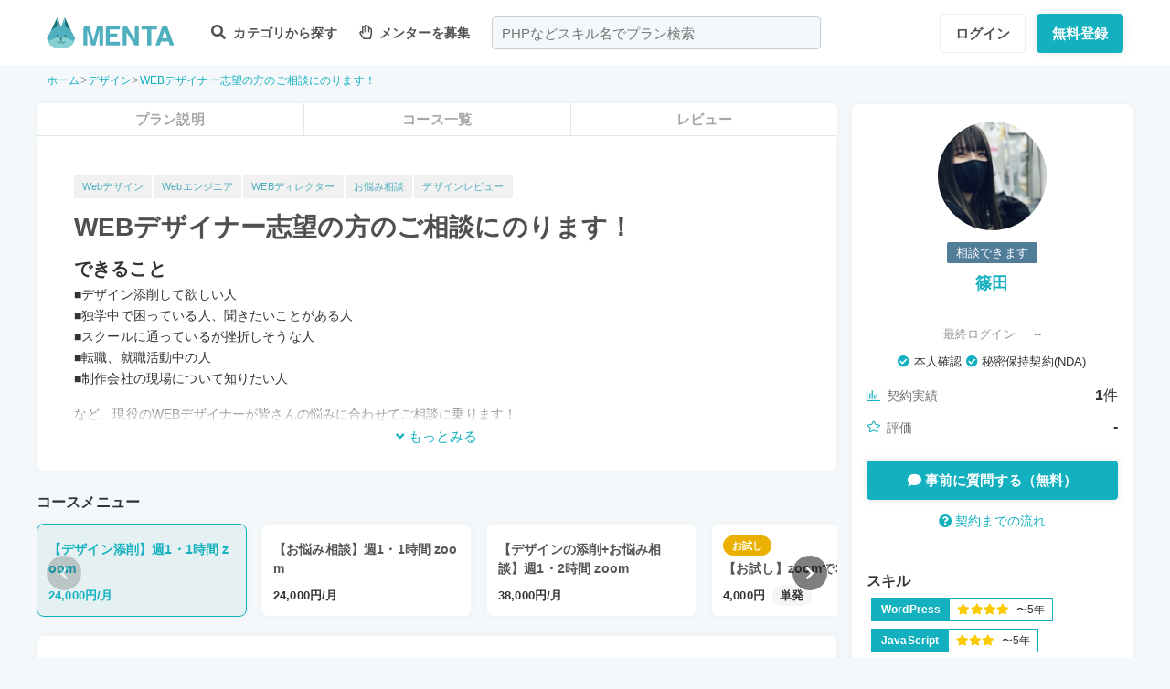

--- FILE ---
content_type: text/html; charset=UTF-8
request_url: https://menta.work/plan/3910?ref=
body_size: 23489
content:
<!DOCTYPE html>
<html lang="ja">

<head>
    <meta charset="UTF-8">
    <meta http-equiv="X-UA-Compatible"
          content="IE=edge">
    <title>WEBデザイナー志望の方のご相談にのります！ | 【MENTA】No1.メンターサービスでプロに直接相談しよう！</title>
    <link rel="shortcut icon"
          href="https://menta.work/resource/img/favicon.ico">
    <meta name="csrf-token"
          content="WcfEpN5PqPGLcxlzHeQ9zQ8DJh72fYVhpcjyswNn">
            <meta name="description"
              content="■デザイン添削して欲しい人■独学中で困っている人、聞きたいことがある人■スクールに通っているが挫折しそうな人■転職、就職活動中の人■制作会社の現場について知りたい人など、現役のWEBデザイナーが皆さん....">
                <meta name="keywords"
              content="Webデザイン,Webエンジニア,WEBディレクター,お悩み相談,デザインレビュー,">
        <meta name="thumbnail"
          content="https://img.menta.work/200/icon/60c000408fa69.jpg">
                <meta property="og:title"
              content="WEBデザイナー志望の方のご相談にのります！｜【MENTA】No1.メンターサービスでプロに直接相談しよう！" />
        <meta property="og:description"
          content="■デザイン添削して欲しい人■独学中で困っている人、聞きたいことがある人■スクールに通っているが挫折しそうな人■転職、就職活動中の人■制作会社の現場について知りたい人など、現役のWEBデザイナーが皆さん...." />
    <meta property="og:type"
          content="website" />
    <meta property="og:url"
          content="https://menta.work/plan/3910?ref=" />
    <meta property="og:image"
          content="https://menta.work/plan/3910/ogp/icon.jpg" />
    <meta property="image_src"
          content="https://menta.work/plan/3910/ogp/icon.jpg">
    <meta property="og:locale"
          content="ja_JP" />
    <meta property="fb:app_id"
          content="1236373853159960" />
    <meta name="twitter:card"
          content="summary_large_image">
    <meta name="twitter:site"
          content="@mentajp">
            <meta name="twitter:title"
              content="【MENTA】No1.メンターサービスでプロに直接相談しよう！｜MENTA">
        <meta name="twitter:description"
          content="■デザイン添削して欲しい人■独学中で困っている人、聞きたいことがある人■スクールに通っているが挫折しそうな人■転職、就職活動中の人■制作会社の現場について知りたい人など、現役のWEBデザイナーが皆さん....">
    <meta name="twitter:image"
          content="https://menta.work/plan/3910/ogp/icon.jpg">
    <meta name="p:domain_verify"
          content="f6fdf31f9c7b382ff94bb5adcb360918" />

    
    
        
            <script type="application/ld+json">
        {
            "@context": "https://schema.org",
            "@type": "BreadcrumbList",
            "itemListElement": [
                {
                    "@type": "ListItem",
                    "position": 1,
                    "name": "ホーム",
                    "item": "https://menta.work"
                },
                    {
                "@type": "ListItem",
                "position": 2,
                        "name": "デザイン",
                        "item": "https://menta.work/plan/category/6"
                    },
                        {
            "@type": "ListItem",
            "position": 3,
                    "name": "WEBデザイナー志望の方のご相談にのります！",
                    "item": "https://menta.work/plan/3910"
                }
            ]
        }
    </script>

    <link rel="preload" as="style" href="https://menta.work/build/assets/app-BvAl6ZIe.css" /><link rel="preload" as="style" href="https://menta.work/build/assets/app-CO1C6y64.css" /><link rel="modulepreload" href="https://menta.work/build/assets/app-Cto-id9J.js" /><link rel="stylesheet" href="https://menta.work/build/assets/app-BvAl6ZIe.css" /><link rel="stylesheet" href="https://menta.work/build/assets/app-CO1C6y64.css" /><script type="module" src="https://menta.work/build/assets/app-Cto-id9J.js" defer></script>    
    <script type="text/javascript">
        (function() {
            var css = document.createElement('link');
            css.href = '/resource/css/fontawesome/css/all.min.css';
            css.rel = 'stylesheet';
            css.type = 'text/css';
            document.getElementsByTagName('head')[0].appendChild(css);
        })();
    </script>

    
    <meta name="viewport"
          content="width=device-width,initial-scale=1,maximum-scale=1.0">

    <!-- Global Site Tag (gtag.js) - Google Analytics -->
    <script async
            src="https://www.googletagmanager.com/gtag/js?id=UA-120129337-1"></script>
    <script>
        window.dataLayer = window.dataLayer || [];

        function gtag() {
            dataLayer.push(arguments);
        }

        gtag('js', new Date());
                    gtag('config', 'UA-120129337-1', {
                'optimize_id': 'GTM-MQ4DT8T'
            });
            </script>

    <!-- Google Tag Manager -->
    <script>
        (function(w, d, s, l, i) {
            w[l] = w[l] || [];
            w[l].push({
                'gtm.start': new Date().getTime(),
                event: 'gtm.js'
            });
            var f = d.getElementsByTagName(s)[0],
                j = d.createElement(s),
                dl = l != 'dataLayer' ? '&l=' + l : '';
            j.async = true;
            j.src =
                'https://www.googletagmanager.com/gtm.js?id=' + i + dl;
            f.parentNode.insertBefore(j, f);
        })(window, document, 'script', 'dataLayer', 'GTM-W8MC72X');
    </script>
    <!-- End Google Tag Manager -->

    <!-- Google Tag Manager -->
    <script>
        (function(w, d, s, l, i) {
            w[l] = w[l] || [];
            w[l].push({
                'gtm.start': new Date().getTime(),
                event: 'gtm.js'
            });
            var f = d.getElementsByTagName(s)[0],
                j = d.createElement(s),
                dl = l != 'dataLayer' ? '&l=' + l : '';
            j.async = true;
            j.src =
                'https://www.googletagmanager.com/gtm.js?id=' + i + dl;
            f.parentNode.insertBefore(j, f);
        })(window, document, 'script', 'dataLayer', 'GTM-WWS8TC92');
    </script>
    <!-- End Google Tag Manager -->

            <script src="https://js.stripe.com/v3"></script>
<script>
    window.stripe = window.Stripe("pk_live_YKpv3ECho0AGIMvvk3aVSIDI");
</script>
    <link rel="apple-touch-icon"
          href="https://menta.work/resource/img/logo-192x192.png">
    <meta name="apple-mobile-web-app-status-bar"
          content="#37a5ac">
    <meta name="theme-color"
          content="#37a5ac">
</head>

<body>
    <!-- Google Tag Manager (noscript) -->
    <noscript>
        <iframe src="https://www.googletagmanager.com/ns.html?id=GTM-W8MC72X"
                height="0"
                width="0"
                style="display:none;visibility:hidden"></iframe>
    </noscript>
    <!-- End Google Tag Manager (noscript) -->

    <!-- Google Tag Manager (noscript) -->
    <noscript>
        <iframe src="https://www.googletagmanager.com/ns.html?id=GTM-WWS8TC92"
                height="0"
                width="0"
                style="display:none;visibility:hidden"></iframe>
    </noscript>
    <!-- End Google Tag Manager (noscript) -->

    
    
    
    

    <!-- swiper.js -->
    <link rel="stylesheet"
          href="https://cdn.jsdelivr.net/npm/swiper@7/swiper-bundle.min.css" />
    <script src="https://cdn.jsdelivr.net/npm/swiper@7/swiper-bundle.min.js"></script>

    <main id="app"
          class=""
          data-action="plan/show">
        <div class="v-app header-container sticky top-0 z-50">
                                                    
                <header class="header mini pc_header hidden lg:block">
    <div class="header_inner">
        <div class="header_inner_head flexbox">
            <div id="logo">
                <a href="/"
                   class="flexbox"><img src="https://menta.work/resource/img/logo.svg"
                         loading="lazy"
                         alt="ヘッダーロゴ"></a>
            </div>

            
                <ul class="menu gnav flexbox">

                    
                    
                    
                                            <li class="menu_item flexbox"
                            style="margin-right: 24px;">
                            <a href="https://menta.work/plan"><i class="fas fa-search"></i>
                                カテゴリから探す
                            </a>
                            <ul class="bigmenu">
                                                                    <li class="bigmenu_item">
                                        <a class="bigmenu_item_link"
                                           href="https://menta.work/plan/category/1">
                                            プログラミング
                                        </a>
                                        <ul class="grandchild categories">
                                                                                            <li class="grandchild_item">
                                                    <a class="grandchild_item_link"
                                                       href="https://menta.work/plan/category/27">
                                                        サーバーサイド
                                                    </a>
                                                </li>
                                                                                            <li class="grandchild_item">
                                                    <a class="grandchild_item_link"
                                                       href="https://menta.work/plan/category/28">
                                                        フロントエンド
                                                    </a>
                                                </li>
                                                                                            <li class="grandchild_item">
                                                    <a class="grandchild_item_link"
                                                       href="https://menta.work/plan/category/105">
                                                        フルスタック
                                                    </a>
                                                </li>
                                                                                            <li class="grandchild_item">
                                                    <a class="grandchild_item_link"
                                                       href="https://menta.work/plan/category/29">
                                                        スマートフォンアプリ
                                                    </a>
                                                </li>
                                                                                            <li class="grandchild_item">
                                                    <a class="grandchild_item_link"
                                                       href="https://menta.work/plan/category/30">
                                                        インフラ・クラウド
                                                    </a>
                                                </li>
                                                                                            <li class="grandchild_item">
                                                    <a class="grandchild_item_link"
                                                       href="https://menta.work/plan/category/32">
                                                        ゲームプログラム
                                                    </a>
                                                </li>
                                                                                            <li class="grandchild_item">
                                                    <a class="grandchild_item_link"
                                                       href="https://menta.work/plan/category/34">
                                                        WEB制作
                                                    </a>
                                                </li>
                                                                                            <li class="grandchild_item">
                                                    <a class="grandchild_item_link"
                                                       href="https://menta.work/plan/category/104">
                                                        ノーコード
                                                    </a>
                                                </li>
                                                                                    </ul>
                                    </li>
                                                                    <li class="bigmenu_item">
                                        <a class="bigmenu_item_link"
                                           href="https://menta.work/plan/category/6">
                                            デザイン
                                        </a>
                                        <ul class="grandchild categories">
                                                                                            <li class="grandchild_item">
                                                    <a class="grandchild_item_link"
                                                       href="https://menta.work/plan/category/35">
                                                        スマホアプリデザイン
                                                    </a>
                                                </li>
                                                                                            <li class="grandchild_item">
                                                    <a class="grandchild_item_link"
                                                       href="https://menta.work/plan/category/36">
                                                        UI・UX
                                                    </a>
                                                </li>
                                                                                            <li class="grandchild_item">
                                                    <a class="grandchild_item_link"
                                                       href="https://menta.work/plan/category/37">
                                                        CMS構築
                                                    </a>
                                                </li>
                                                                                            <li class="grandchild_item">
                                                    <a class="grandchild_item_link"
                                                       href="https://menta.work/plan/category/38">
                                                        ECサイト構築
                                                    </a>
                                                </li>
                                                                                            <li class="grandchild_item">
                                                    <a class="grandchild_item_link"
                                                       href="https://menta.work/plan/category/39">
                                                        ロゴ／イラスト
                                                    </a>
                                                </li>
                                                                                            <li class="grandchild_item">
                                                    <a class="grandchild_item_link"
                                                       href="https://menta.work/plan/category/40">
                                                        チラシ・パンフレット
                                                    </a>
                                                </li>
                                                                                            <li class="grandchild_item">
                                                    <a class="grandchild_item_link"
                                                       href="https://menta.work/plan/category/96">
                                                        Webデザイン
                                                    </a>
                                                </li>
                                                                                            <li class="grandchild_item">
                                                    <a class="grandchild_item_link"
                                                       href="https://menta.work/plan/category/100">
                                                        プロダクトデザイン
                                                    </a>
                                                </li>
                                                                                            <li class="grandchild_item">
                                                    <a class="grandchild_item_link"
                                                       href="https://menta.work/plan/category/102">
                                                        3Dデザイン
                                                    </a>
                                                </li>
                                                                                            <li class="grandchild_item">
                                                    <a class="grandchild_item_link"
                                                       href="https://menta.work/plan/category/103">
                                                        グラフィックデザイン
                                                    </a>
                                                </li>
                                                                                    </ul>
                                    </li>
                                                                    <li class="bigmenu_item">
                                        <a class="bigmenu_item_link"
                                           href="https://menta.work/plan/category/5">
                                            マーケティング
                                        </a>
                                        <ul class="grandchild categories">
                                                                                            <li class="grandchild_item">
                                                    <a class="grandchild_item_link"
                                                       href="https://menta.work/plan/category/44">
                                                        SEO／SEM
                                                    </a>
                                                </li>
                                                                                            <li class="grandchild_item">
                                                    <a class="grandchild_item_link"
                                                       href="https://menta.work/plan/category/43">
                                                        リスティング・SNS広告運用
                                                    </a>
                                                </li>
                                                                                            <li class="grandchild_item">
                                                    <a class="grandchild_item_link"
                                                       href="https://menta.work/plan/category/72">
                                                        SNSマーケティング
                                                    </a>
                                                </li>
                                                                                            <li class="grandchild_item">
                                                    <a class="grandchild_item_link"
                                                       href="https://menta.work/plan/category/42">
                                                        オフラインマーケティング
                                                    </a>
                                                </li>
                                                                                            <li class="grandchild_item">
                                                    <a class="grandchild_item_link"
                                                       href="https://menta.work/plan/category/45">
                                                        データサイエンティスト
                                                    </a>
                                                </li>
                                                                                            <li class="grandchild_item">
                                                    <a class="grandchild_item_link"
                                                       href="https://menta.work/plan/category/89">
                                                        ブランディング
                                                    </a>
                                                </li>
                                                                                            <li class="grandchild_item">
                                                    <a class="grandchild_item_link"
                                                       href="https://menta.work/plan/category/90">
                                                        アナリティクス
                                                    </a>
                                                </li>
                                                                                            <li class="grandchild_item">
                                                    <a class="grandchild_item_link"
                                                       href="https://menta.work/plan/category/91">
                                                        マーケティング戦略
                                                    </a>
                                                </li>
                                                                                    </ul>
                                    </li>
                                                                    <li class="bigmenu_item">
                                        <a class="bigmenu_item_link"
                                           href="https://menta.work/plan/category/24">
                                            ビジネス
                                        </a>
                                        <ul class="grandchild categories">
                                                                                            <li class="grandchild_item">
                                                    <a class="grandchild_item_link"
                                                       href="https://menta.work/plan/category/3">
                                                        起業・独立
                                                    </a>
                                                </li>
                                                                                            <li class="grandchild_item">
                                                    <a class="grandchild_item_link"
                                                       href="https://menta.work/plan/category/21">
                                                        就職・キャリア相談
                                                    </a>
                                                </li>
                                                                                            <li class="grandchild_item">
                                                    <a class="grandchild_item_link"
                                                       href="https://menta.work/plan/category/71">
                                                        副業
                                                    </a>
                                                </li>
                                                                                            <li class="grandchild_item">
                                                    <a class="grandchild_item_link"
                                                       href="https://menta.work/plan/category/58">
                                                        マネジメント
                                                    </a>
                                                </li>
                                                                                            <li class="grandchild_item">
                                                    <a class="grandchild_item_link"
                                                       href="https://menta.work/plan/category/20">
                                                        営業・セールス
                                                    </a>
                                                </li>
                                                                                            <li class="grandchild_item">
                                                    <a class="grandchild_item_link"
                                                       href="https://menta.work/plan/category/55">
                                                        Microsoft Officeツール
                                                    </a>
                                                </li>
                                                                                            <li class="grandchild_item">
                                                    <a class="grandchild_item_link"
                                                       href="https://menta.work/plan/category/56">
                                                        プレゼン・資料作成
                                                    </a>
                                                </li>
                                                                                            <li class="grandchild_item">
                                                    <a class="grandchild_item_link"
                                                       href="https://menta.work/plan/category/57">
                                                        ビジネスコミュニケーション
                                                    </a>
                                                </li>
                                                                                            <li class="grandchild_item">
                                                    <a class="grandchild_item_link"
                                                       href="https://menta.work/plan/category/60">
                                                        会計・ファイナンス
                                                    </a>
                                                </li>
                                                                                            <li class="grandchild_item">
                                                    <a class="grandchild_item_link"
                                                       href="https://menta.work/plan/category/59">
                                                        広報
                                                    </a>
                                                </li>
                                                                                            <li class="grandchild_item">
                                                    <a class="grandchild_item_link"
                                                       href="https://menta.work/plan/category/99">
                                                        貿易・EC運営
                                                    </a>
                                                </li>
                                                                                    </ul>
                                    </li>
                                                                    <li class="bigmenu_item">
                                        <a class="bigmenu_item_link"
                                           href="https://menta.work/plan/category/31">
                                            AI・機械学習
                                        </a>
                                        <ul class="grandchild categories">
                                                                                            <li class="grandchild_item">
                                                    <a class="grandchild_item_link"
                                                       href="https://menta.work/plan/category/81">
                                                        ChatGPT / プロンプトエンジニアリング
                                                    </a>
                                                </li>
                                                                                            <li class="grandchild_item">
                                                    <a class="grandchild_item_link"
                                                       href="https://menta.work/plan/category/106">
                                                        生成AIビジネス活用
                                                    </a>
                                                </li>
                                                                                            <li class="grandchild_item">
                                                    <a class="grandchild_item_link"
                                                       href="https://menta.work/plan/category/107">
                                                        AIプロダクト開発
                                                    </a>
                                                </li>
                                                                                            <li class="grandchild_item">
                                                    <a class="grandchild_item_link"
                                                       href="https://menta.work/plan/category/84">
                                                        AI画像
                                                    </a>
                                                </li>
                                                                                            <li class="grandchild_item">
                                                    <a class="grandchild_item_link"
                                                       href="https://menta.work/plan/category/82">
                                                        データサイエンス
                                                    </a>
                                                </li>
                                                                                            <li class="grandchild_item">
                                                    <a class="grandchild_item_link"
                                                       href="https://menta.work/plan/category/83">
                                                        機械学習
                                                    </a>
                                                </li>
                                                                                    </ul>
                                    </li>
                                                                    <li class="bigmenu_item">
                                        <a class="bigmenu_item_link"
                                           href="https://menta.work/plan/category/15">
                                            動画・映像
                                        </a>
                                        <ul class="grandchild categories">
                                                                                            <li class="grandchild_item">
                                                    <a class="grandchild_item_link"
                                                       href="https://menta.work/plan/category/51">
                                                        カメラ撮影
                                                    </a>
                                                </li>
                                                                                            <li class="grandchild_item">
                                                    <a class="grandchild_item_link"
                                                       href="https://menta.work/plan/category/52">
                                                        動画編集
                                                    </a>
                                                </li>
                                                                                            <li class="grandchild_item">
                                                    <a class="grandchild_item_link"
                                                       href="https://menta.work/plan/category/53">
                                                        CG・アニメーション
                                                    </a>
                                                </li>
                                                                                            <li class="grandchild_item">
                                                    <a class="grandchild_item_link"
                                                       href="https://menta.work/plan/category/97">
                                                        声優
                                                    </a>
                                                </li>
                                                                                            <li class="grandchild_item">
                                                    <a class="grandchild_item_link"
                                                       href="https://menta.work/plan/category/101">
                                                        画像編集
                                                    </a>
                                                </li>
                                                                                    </ul>
                                    </li>
                                                                    <li class="bigmenu_item">
                                        <a class="bigmenu_item_link"
                                           href="https://menta.work/plan/category/18">
                                            ライティング
                                        </a>
                                        <ul class="grandchild categories">
                                                                                            <li class="grandchild_item">
                                                    <a class="grandchild_item_link"
                                                       href="https://menta.work/plan/category/47">
                                                        ライティング
                                                    </a>
                                                </li>
                                                                                            <li class="grandchild_item">
                                                    <a class="grandchild_item_link"
                                                       href="https://menta.work/plan/category/48">
                                                        翻訳家
                                                    </a>
                                                </li>
                                                                                            <li class="grandchild_item">
                                                    <a class="grandchild_item_link"
                                                       href="https://menta.work/plan/category/49">
                                                        コピーライター
                                                    </a>
                                                </li>
                                                                                    </ul>
                                    </li>
                                                                    <li class="bigmenu_item">
                                        <a class="bigmenu_item_link"
                                           href="https://menta.work/plan/category/2">
                                            語学
                                        </a>
                                        <ul class="grandchild categories">
                                                                                            <li class="grandchild_item">
                                                    <a class="grandchild_item_link"
                                                       href="https://menta.work/plan/category/62">
                                                        英会話
                                                    </a>
                                                </li>
                                                                                            <li class="grandchild_item">
                                                    <a class="grandchild_item_link"
                                                       href="https://menta.work/plan/category/63">
                                                        ビジネス英語
                                                    </a>
                                                </li>
                                                                                            <li class="grandchild_item">
                                                    <a class="grandchild_item_link"
                                                       href="https://menta.work/plan/category/85">
                                                        スペイン語
                                                    </a>
                                                </li>
                                                                                            <li class="grandchild_item">
                                                    <a class="grandchild_item_link"
                                                       href="https://menta.work/plan/category/86">
                                                        中国語
                                                    </a>
                                                </li>
                                                                                            <li class="grandchild_item">
                                                    <a class="grandchild_item_link"
                                                       href="https://menta.work/plan/category/64">
                                                        その他外国語・留学
                                                    </a>
                                                </li>
                                                                                    </ul>
                                    </li>
                                                                    <li class="bigmenu_item">
                                        <a class="bigmenu_item_link"
                                           href="https://menta.work/plan/category/25">
                                            ライフスタイル
                                        </a>
                                        <ul class="grandchild categories">
                                                                                            <li class="grandchild_item">
                                                    <a class="grandchild_item_link"
                                                       href="https://menta.work/plan/category/7">
                                                        悩み相談
                                                    </a>
                                                </li>
                                                                                            <li class="grandchild_item">
                                                    <a class="grandchild_item_link"
                                                       href="https://menta.work/plan/category/66">
                                                        コーチング
                                                    </a>
                                                </li>
                                                                                            <li class="grandchild_item">
                                                    <a class="grandchild_item_link"
                                                       href="https://menta.work/plan/category/67">
                                                        ハンドメイド
                                                    </a>
                                                </li>
                                                                                            <li class="grandchild_item">
                                                    <a class="grandchild_item_link"
                                                       href="https://menta.work/plan/category/68">
                                                        料理
                                                    </a>
                                                </li>
                                                                                            <li class="grandchild_item">
                                                    <a class="grandchild_item_link"
                                                       href="https://menta.work/plan/category/69">
                                                        DIY
                                                    </a>
                                                </li>
                                                                                            <li class="grandchild_item">
                                                    <a class="grandchild_item_link"
                                                       href="https://menta.work/plan/category/92">
                                                        ファッション
                                                    </a>
                                                </li>
                                                                                            <li class="grandchild_item">
                                                    <a class="grandchild_item_link"
                                                       href="https://menta.work/plan/category/93">
                                                        音楽
                                                    </a>
                                                </li>
                                                                                            <li class="grandchild_item">
                                                    <a class="grandchild_item_link"
                                                       href="https://menta.work/plan/category/94">
                                                        格闘技
                                                    </a>
                                                </li>
                                                                                            <li class="grandchild_item">
                                                    <a class="grandchild_item_link"
                                                       href="https://menta.work/plan/category/95">
                                                        ゲーム
                                                    </a>
                                                </li>
                                                                                            <li class="grandchild_item">
                                                    <a class="grandchild_item_link"
                                                       href="https://menta.work/plan/category/98">
                                                        資格試験
                                                    </a>
                                                </li>
                                                                                    </ul>
                                    </li>
                                                                    <li class="bigmenu_item">
                                        <a class="bigmenu_item_link"
                                           href="https://menta.work/plan/category/73">
                                            占い
                                        </a>
                                        <ul class="grandchild categories">
                                                                                            <li class="grandchild_item">
                                                    <a class="grandchild_item_link"
                                                       href="https://menta.work/plan/category/74">
                                                        タロット占い
                                                    </a>
                                                </li>
                                                                                            <li class="grandchild_item">
                                                    <a class="grandchild_item_link"
                                                       href="https://menta.work/plan/category/75">
                                                        マヤ暦・誕生日占い
                                                    </a>
                                                </li>
                                                                                            <li class="grandchild_item">
                                                    <a class="grandchild_item_link"
                                                       href="https://menta.work/plan/category/76">
                                                        手相占い
                                                    </a>
                                                </li>
                                                                                            <li class="grandchild_item">
                                                    <a class="grandchild_item_link"
                                                       href="https://menta.work/plan/category/77">
                                                        占星術
                                                    </a>
                                                </li>
                                                                                    </ul>
                                    </li>
                                                                    <li class="bigmenu_item">
                                        <a class="bigmenu_item_link"
                                           href="https://menta.work/plan/category/78">
                                            フィットネス
                                        </a>
                                        <ul class="grandchild categories">
                                                                                            <li class="grandchild_item">
                                                    <a class="grandchild_item_link"
                                                       href="https://menta.work/plan/category/79">
                                                        ヨガ
                                                    </a>
                                                </li>
                                                                                            <li class="grandchild_item">
                                                    <a class="grandchild_item_link"
                                                       href="https://menta.work/plan/category/80">
                                                        パーソナルトレーニング
                                                    </a>
                                                </li>
                                                                                    </ul>
                                    </li>
                                                                    <li class="bigmenu_item">
                                        <a class="bigmenu_item_link"
                                           href="https://menta.work/plan/category/87">
                                            その他
                                        </a>
                                        <ul class="grandchild categories">
                                                                                            <li class="grandchild_item">
                                                    <a class="grandchild_item_link"
                                                       href="https://menta.work/plan/category/88">
                                                        その他
                                                    </a>
                                                </li>
                                                                                    </ul>
                                    </li>
                                                            </ul>
                        </li>

                        
                                                    <li class="menu_item"
                                style="margin-right: 24px;">
                                <a href="https://menta.work/bosyu/add"><i class="far fa-hand-paper"></i>
                                    メンターを募集
                                </a>
                            </li>
                                                            </ul>

                                    
                    <div class="v-app suggest_search_window">
                        <search-form placeholder="PHPなどスキル名でプラン検索"
                                     plan-index-url="https://menta.work/plan"
                                     old-input=""></search-form>
                    </div>
                 

                <nav class="navi auth_buttons flexbox">
                                            <div class="navi_login"><a href="https://menta.work/login"
                               class="button"
                               tabindex="0"
                               >ログイン</a>
                        </div>
                                                                <div class="navi_entry"><a href="https://menta.work/register/choose?c=header"
                               class="button primaryButton"
                               tabindex="0"
                               >無料登録</a>
                        </div>
                                                        </nav>
                    </div>
    </div>
</header>

                
                <header class="tablet_sp_header flex flex-wrap items-center justify-between md:flex-nowrap lg:hidden">
        <div id="logo"
         class="mt-1 w-1/3 p-1 md:w-1/4">
        <a href="/">
            <img src="https://menta.work/resource/img/logo.svg"
                 loading="lazy"
                 alt="ヘッダーロゴ"
                 class="w-full">
        </a>
    </div>
            <div class="flex-1">
            <input id="nav-input"
                   type="checkbox"
                   class="nav-unshown">
                            
                <div class="tab_search_window_hyoji mr-auto">
                                            
                        <input id="search-input_tab"
                               type="checkbox"
                               class="search-unshown">
                        <div class="menu_icon mr-auto">
                            <label id="search-open"
                                   for="search-input_tab">
                                <div class="search w-full">
    <div class="relative w-full p-1">
        <div class="center-v header_search gray2 absolute left-1 right-1"><i class="fa fa-search"></i></div>
        <div id="q"
             class="m-l-0 w-full appearance-none overflow-hidden whitespace-nowrap rounded-lg bg-gray-200 px-4 py-2">
            <p class="whitespace-nowrap text-center md:ml-6 md:text-left"
               style="color: #757575; opacity: 0.7;">PHPなどスキル名でプラン検索</p>
        </div>
    </div>
</div>
                            </label>
                        </div>
                        <div id="search-content">
        <form action="https://menta.work/plan"
              class="grid items-center gap-3">
            <div class="flex justify-end">
                <button name="close_modal"
                        type="button"
                        class="flex items-center justify-center rounded-md border border-black bg-white p-2 text-black hover:bg-gray-100 hover:text-gray-500 focus:outline-none focus:ring-2 focus:ring-inset focus:ring-indigo-500">
                    <svg class="h-6 w-6"
                         xmlns="http://www.w3.org/2000/svg"
                         fill="none"
                         viewBox="0 0 24 24"
                         stroke="currentColor"
                         aria-hidden="true">
                        <path stroke-linecap="round"
                              stroke-linejoin="round"
                              stroke-width="2"
                              d="M6 18L18 6M6 6l12 12" />
                    </svg>
                </button>
            </div>
            <div>
                <div class="relative">
                    <div class="center-v header_search absolute left-1"><i class="fa fa-search"></i></div>
                    <input class="w-full overflow-hidden whitespace-nowrap text-center"
                           type="text"
                           placeholder="PHPなどスキル名でプラン検索"
                           name="q"
                           value="" />
                </div>
            </div>
            <div class="flex justify-end">
                <button name="search-clear-button"
                        type="button"
                        class="p-2 text-gray-600 underline">検索条件をクリア
                </button>
            </div>
            <div>
                <p class="mb-1">学習方法</p>
                <div class="flex items-center gap-4">
                                            <label class="checkbox-button flex cursor-pointer">
                            <input type="radio"
                                   name="communicationType"
                                   value="1"
                                   >
                            <span class="pl-2 text-menta hover:text-white">チャット</span>
                        </label>
                                            <label class="checkbox-button flex cursor-pointer">
                            <input type="radio"
                                   name="communicationType"
                                   value="2"
                                   >
                            <span class="pl-2 text-menta hover:text-white">ビデオ通話</span>
                        </label>
                                    </div>
            </div>
            <div>
                <p class="mb-1">メンター情報</p>
                <div class="flex flex-wrap items-center gap-4">
                                                                <label class="checkbox-button">
                            <input type="checkbox"
                                   name="register_status[verified]"
                                   value="1"
                                   >
                            <span>本人確認済</span>
                        </label>
                                            <label class="checkbox-button">
                            <input type="checkbox"
                                   name="register_status[has_nda]"
                                   value="1"
                                   >
                            <span>NDA合意済</span>
                        </label>
                                            <label class="checkbox-button">
                            <input type="checkbox"
                                   name="register_status[has_results]"
                                   value="1"
                                   >
                            <span>経歴登録済</span>
                        </label>
                                            <label class="checkbox-button">
                            <input type="checkbox"
                                   name="register_status[logined]"
                                   value="1"
                                   >
                            <span>最終ログイン30日以内</span>
                        </label>
                                    </div>
            </div>
            <div>
                <p class="mb-1">料金</p>
                <div class="flex flex-wrap items-center gap-4">
                                            <label class="checkbox-button">
                            <input type="radio"
                                   name="price"
                                   value="0"
                                   >
                            <span>
                                                                    無料
                                                            </span>
                        </label>
                                            <label class="checkbox-button">
                            <input type="radio"
                                   name="price"
                                   value="3000"
                                   >
                            <span>
                                                                    〜3,000円
                                                            </span>
                        </label>
                                            <label class="checkbox-button">
                            <input type="radio"
                                   name="price"
                                   value="5000"
                                   >
                            <span>
                                                                    〜5,000円
                                                            </span>
                        </label>
                                            <label class="checkbox-button">
                            <input type="radio"
                                   name="price"
                                   value="10000"
                                   >
                            <span>
                                                                    〜10,000円
                                                            </span>
                        </label>
                                            <label class="checkbox-button">
                            <input type="radio"
                                   name="price"
                                   value="20000"
                                   >
                            <span>
                                                                    〜20,000円
                                                            </span>
                        </label>
                                            <label class="checkbox-button">
                            <input type="radio"
                                   name="price"
                                   value="30000"
                                   >
                            <span>
                                                                    〜30,000円
                                                            </span>
                        </label>
                                            <label class="checkbox-button">
                            <input type="radio"
                                   name="price"
                                   value="50000"
                                   >
                            <span>
                                                                    〜50,000円
                                                            </span>
                        </label>
                                    </div>
            </div>
            <div>
                <p class="mb-1">対応時間帯</p>
                <div class="flex flex-wrap items-center gap-4">
                                            <label class="checkbox-button">
                            <input type="checkbox"
                                   name="activity_times[]"
                                   value="1"
                                   >
                            <span>平日朝</span>
                        </label>
                                            <label class="checkbox-button">
                            <input type="checkbox"
                                   name="activity_times[]"
                                   value="2"
                                   >
                            <span>平日日中</span>
                        </label>
                                            <label class="checkbox-button">
                            <input type="checkbox"
                                   name="activity_times[]"
                                   value="3"
                                   >
                            <span>平日夜</span>
                        </label>
                                            <label class="checkbox-button">
                            <input type="checkbox"
                                   name="activity_times[]"
                                   value="4"
                                   >
                            <span>土曜日</span>
                        </label>
                                            <label class="checkbox-button">
                            <input type="checkbox"
                                   name="activity_times[]"
                                   value="5"
                                   >
                            <span>日曜日</span>
                        </label>
                                    </div>
            </div>
            <div>
                <p class="mb-1">返信スピード</p>
                <div class="flex flex-wrap items-center gap-4">
                                            <label class="checkbox-button">
                            <input type="checkbox"
                                   name="reply_speeds[]"
                                   value="1"
                                   >
                            <span>24時間以内</span>
                        </label>
                                            <label class="checkbox-button">
                            <input type="checkbox"
                                   name="reply_speeds[]"
                                   value="2"
                                   >
                            <span> 1〜2日以内</span>
                        </label>
                                            <label class="checkbox-button">
                            <input type="checkbox"
                                   name="reply_speeds[]"
                                   value="3"
                                   >
                            <span> 2〜3日以内</span>
                        </label>
                                            <label class="checkbox-button">
                            <input type="checkbox"
                                   name="reply_speeds[]"
                                   value="4"
                                   >
                            <span> 1週間以内</span>
                        </label>
                                    </div>
            </div>
            <div class="flex items-center justify-center">
                <button type="submit"
                        class="w-full rounded-lg bg-menta px-2 py-4 text-base font-bold text-white">検索
                </button>
            </div>
        </form>
    </div>
    <label class="search-unshown"
           id="search-close"
           for="search-input_tab"></label>
                        <label class="search-unshown"
                               id="search-close"
                               for="search-input_tab"></label>
                                    </div>
                <label class="nav-unshown"
                       id="nav-close"
                       for="nav-input"></label>
                <div id="nav-content">
                    
                                            <div class="p-navi-buttons register-buttons u-color__base_bg">
                            <a href="https://menta.work/register/choose"
                               class="c-button c-button__standard register-button">無料登録</a>
                            <a href="https://menta.work/login"
                               class="text_link alignCenter f13 mt-6 block">ログイン</a>
                        </div>

                        <ul class="p-b2 bggray">
                            <a href="https://menta.work/register/choose?c=sm_plan&amp;login=on">
                                <li>
                                    メンターを探す
                                </li>
                            </a>

                            <a href="https://menta.work/register/choose?c=sm_bosyu&amp;login=on">
                                <li>メンターを募集</li>
                            </a>
                        </ul>
                    
                                    </div>
        </div>
        <div class=" gap-3  flex items-center justify-end">
                            <div class="login"><a href="https://menta.work/login"
                       >ログイン</a>
                </div>
                <div class="navi_entry p-1"><a href="https://menta.work/register/choose"
                       class="button primaryButton"
                       tabindex="0"
                       >登録</a>
                </div>
                                                    <div class="menu_icon menu_icon_last ml-2">
                    <label id="nav-open"
                           for="nav-input">
                        <i class="fas fa-bars"></i>
                    </label>
                </div>
                    </div>

                    <div class="flex-1 md:hidden">
                
                <div class="block w-full">

                    
                    <input id="search-input_sp"
                           type="checkbox"
                           class="search-unshown">
                    <div class="menu_icon flexbox w-full justify-center">
                        <label id="search-open"
                               for="search-input_sp"
                               class="m-r-0 w-full">
                            <div class="search w-full">
    <div class="relative w-full p-1">
        <div class="center-v header_search gray2 absolute left-1 right-1"><i class="fa fa-search"></i></div>
        <div id="q"
             class="m-l-0 w-full appearance-none overflow-hidden whitespace-nowrap rounded-lg bg-gray-200 px-4 py-2">
            <p class="whitespace-nowrap text-center md:ml-6 md:text-left"
               style="color: #757575; opacity: 0.7;">PHPなどスキル名でプラン検索</p>
        </div>
    </div>
</div>
                        </label>
                    </div>
                    <div id="search-content">
        <form action="https://menta.work/plan"
              class="grid items-center gap-3">
            <div class="flex justify-end">
                <button name="close_modal"
                        type="button"
                        class="flex items-center justify-center rounded-md border border-black bg-white p-2 text-black hover:bg-gray-100 hover:text-gray-500 focus:outline-none focus:ring-2 focus:ring-inset focus:ring-indigo-500">
                    <svg class="h-6 w-6"
                         xmlns="http://www.w3.org/2000/svg"
                         fill="none"
                         viewBox="0 0 24 24"
                         stroke="currentColor"
                         aria-hidden="true">
                        <path stroke-linecap="round"
                              stroke-linejoin="round"
                              stroke-width="2"
                              d="M6 18L18 6M6 6l12 12" />
                    </svg>
                </button>
            </div>
            <div>
                <div class="relative">
                    <div class="center-v header_search absolute left-1"><i class="fa fa-search"></i></div>
                    <input class="w-full overflow-hidden whitespace-nowrap text-center"
                           type="text"
                           placeholder="PHPなどスキル名でプラン検索"
                           name="q"
                           value="" />
                </div>
            </div>
            <div class="flex justify-end">
                <button name="search-clear-button"
                        type="button"
                        class="p-2 text-gray-600 underline">検索条件をクリア
                </button>
            </div>
            <div>
                <p class="mb-1">学習方法</p>
                <div class="flex items-center gap-4">
                                            <label class="checkbox-button flex cursor-pointer">
                            <input type="radio"
                                   name="communicationType"
                                   value="1"
                                   >
                            <span class="pl-2 text-menta hover:text-white">チャット</span>
                        </label>
                                            <label class="checkbox-button flex cursor-pointer">
                            <input type="radio"
                                   name="communicationType"
                                   value="2"
                                   >
                            <span class="pl-2 text-menta hover:text-white">ビデオ通話</span>
                        </label>
                                    </div>
            </div>
            <div>
                <p class="mb-1">メンター情報</p>
                <div class="flex flex-wrap items-center gap-4">
                                                                <label class="checkbox-button">
                            <input type="checkbox"
                                   name="register_status[verified]"
                                   value="1"
                                   >
                            <span>本人確認済</span>
                        </label>
                                            <label class="checkbox-button">
                            <input type="checkbox"
                                   name="register_status[has_nda]"
                                   value="1"
                                   >
                            <span>NDA合意済</span>
                        </label>
                                            <label class="checkbox-button">
                            <input type="checkbox"
                                   name="register_status[has_results]"
                                   value="1"
                                   >
                            <span>経歴登録済</span>
                        </label>
                                            <label class="checkbox-button">
                            <input type="checkbox"
                                   name="register_status[logined]"
                                   value="1"
                                   >
                            <span>最終ログイン30日以内</span>
                        </label>
                                    </div>
            </div>
            <div>
                <p class="mb-1">料金</p>
                <div class="flex flex-wrap items-center gap-4">
                                            <label class="checkbox-button">
                            <input type="radio"
                                   name="price"
                                   value="0"
                                   >
                            <span>
                                                                    無料
                                                            </span>
                        </label>
                                            <label class="checkbox-button">
                            <input type="radio"
                                   name="price"
                                   value="3000"
                                   >
                            <span>
                                                                    〜3,000円
                                                            </span>
                        </label>
                                            <label class="checkbox-button">
                            <input type="radio"
                                   name="price"
                                   value="5000"
                                   >
                            <span>
                                                                    〜5,000円
                                                            </span>
                        </label>
                                            <label class="checkbox-button">
                            <input type="radio"
                                   name="price"
                                   value="10000"
                                   >
                            <span>
                                                                    〜10,000円
                                                            </span>
                        </label>
                                            <label class="checkbox-button">
                            <input type="radio"
                                   name="price"
                                   value="20000"
                                   >
                            <span>
                                                                    〜20,000円
                                                            </span>
                        </label>
                                            <label class="checkbox-button">
                            <input type="radio"
                                   name="price"
                                   value="30000"
                                   >
                            <span>
                                                                    〜30,000円
                                                            </span>
                        </label>
                                            <label class="checkbox-button">
                            <input type="radio"
                                   name="price"
                                   value="50000"
                                   >
                            <span>
                                                                    〜50,000円
                                                            </span>
                        </label>
                                    </div>
            </div>
            <div>
                <p class="mb-1">対応時間帯</p>
                <div class="flex flex-wrap items-center gap-4">
                                            <label class="checkbox-button">
                            <input type="checkbox"
                                   name="activity_times[]"
                                   value="1"
                                   >
                            <span>平日朝</span>
                        </label>
                                            <label class="checkbox-button">
                            <input type="checkbox"
                                   name="activity_times[]"
                                   value="2"
                                   >
                            <span>平日日中</span>
                        </label>
                                            <label class="checkbox-button">
                            <input type="checkbox"
                                   name="activity_times[]"
                                   value="3"
                                   >
                            <span>平日夜</span>
                        </label>
                                            <label class="checkbox-button">
                            <input type="checkbox"
                                   name="activity_times[]"
                                   value="4"
                                   >
                            <span>土曜日</span>
                        </label>
                                            <label class="checkbox-button">
                            <input type="checkbox"
                                   name="activity_times[]"
                                   value="5"
                                   >
                            <span>日曜日</span>
                        </label>
                                    </div>
            </div>
            <div>
                <p class="mb-1">返信スピード</p>
                <div class="flex flex-wrap items-center gap-4">
                                            <label class="checkbox-button">
                            <input type="checkbox"
                                   name="reply_speeds[]"
                                   value="1"
                                   >
                            <span>24時間以内</span>
                        </label>
                                            <label class="checkbox-button">
                            <input type="checkbox"
                                   name="reply_speeds[]"
                                   value="2"
                                   >
                            <span> 1〜2日以内</span>
                        </label>
                                            <label class="checkbox-button">
                            <input type="checkbox"
                                   name="reply_speeds[]"
                                   value="3"
                                   >
                            <span> 2〜3日以内</span>
                        </label>
                                            <label class="checkbox-button">
                            <input type="checkbox"
                                   name="reply_speeds[]"
                                   value="4"
                                   >
                            <span> 1週間以内</span>
                        </label>
                                    </div>
            </div>
            <div class="flex items-center justify-center">
                <button type="submit"
                        class="w-full rounded-lg bg-menta px-2 py-4 text-base font-bold text-white">検索
                </button>
            </div>
        </form>
    </div>
    <label class="search-unshown"
           id="search-close"
           for="search-input_tab"></label>
                    <label class="search-unshown"
                           id="search-close"
                           for="search-input_sp"></label>
                </div>
                
            </div>
                </header>
                    </div>

        
        
            <div id="plan-show">
                    <div class="modal"
                 id="message-modal36301"
                 data-name="message">
                <input id="modal-trigger_message36301"
       class="checkbox js-auto-submit-cancel"
       type="checkbox"
       >
<div class="modal-overlay">
    <label for="modal-trigger_message36301"
           class="o-close"></label>
    <div class="modal-wrap middle alignCenter">
        <label for="modal-trigger_message36301"
               class="close"><i class="fas fa-times"></i></label>
        <h2 class="w80p message_h2">メッセージで相談</h2>

        <div class="w80p small2 m-b1 m-t1 alignLeft">
            気になったら、まずは教えてほしいことを相談。メンターには現在の状況、困っていること、目標など、できるだけ詳しく送りましょう。
        </div>
        <form method="POST"
              action="https://menta.work/member/user/36301/message?plan_id=3910&amp;from_soudan=1"
              accept-charset="UTF-8"
              class="">
            <input type="hidden" name="_token" value="WcfEpN5PqPGLcxlzHeQ9zQ8DJh72fYVhpcjyswNn" autocomplete="off">            <div class="m-b-20 messageHope">
                <ul class="messageHope__choise">
                    <li><label><input type="radio"
                                   id="choise1"
                                   name="hope"
                                   value="1"
                                   class="js-auto-submit-cancel"
                                   checked> いますぐお願いしたい</label></li>
                    <li><label><input type="radio"
                                   id="choise2"
                                   name="hope"
                                   class="js-auto-submit-cancel"
                                   value="2"> まずは事前に相談だけしたい</label></li>
                    <li><label><input type="radio"
                                   id="choise3"
                                   name="hope"
                                   class="js-auto-submit-cancel"
                                   value="3"> 少しだけ興味があります</label></li>
                </ul>
            </div>

            <div class="messageBody m-t-5 ">
                <textarea class="w80p m-b-0 js-auto-submit-cancel"
                          placeholder="● 現在の状況&#13;&#10;● 困っていること&#13;&#10;● 目標"
                          name="body"
                          cols="50"
                          rows="10"></textarea>

                            </div>

            <div class="alignCenter">
                <input class="button primaryButton"
                       onclick="gtag(&#039;event&#039;, &#039;click&#039;, {&#039;event_category&#039;: &#039;before_24_hours_login&#039;});"
                       type="submit"
                       value="相談メッセージを送る">
            </div>

        </form>

    </div>
</div>
            </div>

                    
        <div class="pankuzu items-end justify-between">
            <div class="alignLeft">
                <a href="https://menta.work"
                   class="link">ホーム</a>
                <span class="gray2">></span>
                                    <a href="https://menta.work/plan/category/6"
                       class="link">デザイン</a>
                    <span class="gray2">></span>
                                                <a href="https://menta.work/plan/3910"
                   class="link">WEBデザイナー志望の方のご相談にのります！</a>
            </div>
                    </div>

        <div class="back_gray plan_detail plan_show flex">

            <div class="inner">
                <div id="main"
                     class="no_br">

                    <div class="plan_detail_margin">
                                            </div>
                    
                    <nav class="section-menu">
                        <ul class="section-menu__list">
                            <li>
                                <a href="#main">プラン説明</a>
                            </li>
                            <li>
                                <a href="#course_list">コース一覧</a>
                            </li>
                                                        <li>
                                <a href="#reviews">レビュー</a>
                            </li>
                        </ul>
                        <div class="section-menu__bar-bottom"></div>
                    </nav>

                    <div class="boxbaseP30">

                        
                        
                        <p>
                                                            <a href="https://menta.work/plan/tag/149" class="tag">Webデザイン</a>
                                                                <a href="https://menta.work/plan/tag/486" class="tag">Webエンジニア</a>
                                                                <a href="https://menta.work/plan/tag/2289" class="tag">WEBディレクター</a>
                                                                <a href="https://menta.work/plan/tag/2736" class="tag">お悩み相談</a>
                                                                <a href="https://menta.work/plan/tag/2815" class="tag">デザインレビュー</a>
                                                        </p>

                        <h1 id="plan_title"
                            class="plan_show">WEBデザイナー志望の方のご相談にのります！</h1>

                        
                        
                        
                                                    <h3 class="nomargin">できること</h3>
                            <div class="markdown-body plan-detail plan_detail_markdown_over">
                                <p>■デザイン添削して欲しい人<br />
■独学中で困っている人、聞きたいことがある人<br />
■スクールに通っているが挫折しそうな人<br />
■転職、就職活動中の人<br />
■制作会社の現場について知りたい人</p>
<p>など、現役のWEBデザイナーが皆さんの悩みに合わせてご相談に乗ります！</p>
                            </div>
                            <div class="alignCenter"><a href=""
                                   class="link more-btn"><i class="fas fa-angle-down"></i> もっとみる</a>
                            </div>
                                            </div>
                    <div id="mentor_profile_mobile" class="pb-6 display_sp">
    <h3 id="plans" class="anchor-point pb-3" style="margin: 0 !important; font-size: 1rem;">メンタープロフィール</h3>
    <div class="flexbox py-4"  style="background-color:white; border-radius:5px; box-shadow:0 0px 6px 0 rgb(154 163 193 / 10%);">
        <div class="flexbox items-center">
            <a class="flexbox items-center" href="https://menta.work/user/36301">
                <div
                    class="icon wborder relative "
                    style="background-image: url('https://img.menta.work/200/icon/60c000408fa69.jpg'); width:90px; height:90px;"
                >
                                    </div>
            </a>
        </div>
        <div class="px-3 flexbox items-center" style="width:calc(100% - 90px);">
            <p class="name w-full">
                <a href="https://menta.work/user/36301" class="link text-base font-bold text-ellipsis-line1" style="text-decoration:none;">篠田</a>
            </p>
                            <div class="time_stamp text-xs w-full">最終ログイン：--</div>
            
            <div class="flexbox text-xs w-full">
                                <div class="mr-5">契約実績：1<span class="no-bold">件</span></div>
                                <div>評価：- </div>
            </div>
                    </div>
    </div>
</div>
                                            <div id="course_list"
                             class="v-app">
                                                        <course-contract :plan='{"id":3910,"title":"WEB\u30c7\u30b6\u30a4\u30ca\u30fc\u5fd7\u671b\u306e\u65b9\u306e\u3054\u76f8\u8ac7\u306b\u306e\u308a\u307e\u3059\uff01","status":"accept","contract_status":"no","image_url":"https:\/\/menta.work\/resource\/img\/plan_no_image.png","plan_url":"https:\/\/menta.work\/plan\/3910","review_avg":"-","review_count":1,"actions_count":4,"actions_price_min":4000,"actions_price_max":38000,"display_datetime":"2021\u5e746\u670814\u65e5","is_me":false,"liking":false,"like_count":0,"user":{"id":36301,"name":"\u7be0\u7530","icon_image_url":"https:\/\/img.menta.work\/200\/icon\/60c000408fa69.jpg","profile_url":"https:\/\/menta.work\/user\/36301","badge":null,"is_mentor":true,"is_mentee":false,"usage_style":{"key":"mentor","value":1,"description":"\u30e1\u30f3\u30bf\u30fc"},"flags":{"after_registration":false,"after_contract":false},"activity_time_ids":[],"reply_speed":0,"is_online":false,"menta_badge":null},"tags":[{"id":149,"tag_name":"Web\u30c7\u30b6\u30a4\u30f3","created_at":"2018-12-19T04:09:16.000000Z","updated_at":"2021-06-28T00:41:13.000000Z","pivot":{"plan_id":3910,"tag_id":149}},{"id":486,"tag_name":"Web\u30a8\u30f3\u30b8\u30cb\u30a2","created_at":"2019-03-19T17:55:02.000000Z","updated_at":"2019-03-19T17:55:02.000000Z","pivot":{"plan_id":3910,"tag_id":486}},{"id":2289,"tag_name":"WEB\u30c7\u30a3\u30ec\u30af\u30bf\u30fc","created_at":"2020-10-29T02:35:39.000000Z","updated_at":"2020-10-29T02:35:39.000000Z","pivot":{"plan_id":3910,"tag_id":2289}},{"id":2736,"tag_name":"\u304a\u60a9\u307f\u76f8\u8ac7","created_at":"2021-01-03T12:41:56.000000Z","updated_at":"2021-01-03T12:41:56.000000Z","pivot":{"plan_id":3910,"tag_id":2736}},{"id":2815,"tag_name":"\u30c7\u30b6\u30a4\u30f3\u30ec\u30d3\u30e5\u30fc","created_at":"2021-01-10T14:01:31.000000Z","updated_at":"2021-01-10T14:01:31.000000Z","pivot":{"plan_id":3910,"tag_id":2815}}]}'
                                             :courses="[{&quot;id&quot;:14113,&quot;plan_id&quot;:3910,&quot;title&quot;:&quot;\u3010\u30c7\u30b6\u30a4\u30f3\u6dfb\u524a\u3011\u90311\u30fb1\u6642\u9593 zoom&quot;,&quot;price&quot;:24000,&quot;target&quot;:1,&quot;description&quot;:&quot;\u79c1\u81ea\u8eab\u3082\u30c7\u30b6\u30a4\u30f3\u521d\u5b66\u8005\u306e\u6642\u306f\u3001\u5148\u8f29\u3084\u30c7\u30b6\u30a4\u30f3\u9867\u554f\u306b\u6dfb\u524a\u3092\u3057\u3066\u3082\u3089\u3044\u3001\u3069\u3093\u3069\u3093\u30b9\u30ad\u30eb\u3092\u8eab\u306b\u3064\u3051\u3066\u3044\u304d\u307e\u3057\u305f\u3002\r\n\u56de\u6570\u3092\u91cd\u306d\u308b\u3053\u3068\u3067\u3001\u4eca\u3067\u306f\u8868\u5c64\u7684\u306a\u30c7\u30b6\u30a4\u30f3\u3067\u306f\u306a\u304f\u3001\u4f01\u753b\u3084\u30b3\u30f3\u30bb\u30d7\u30c8\u30e1\u30a4\u30af\u3092\u53d6\u308a\u5165\u308c\u305f\u4e0a\u6d41\u5de5\u7a0b\u3092\u542b\u3081\u305f\u3001\u672c\u8cea\u7684\u306a\u30c7\u30b6\u30a4\u30f3\u3092\u3067\u304d\u308b\u3088\u3046\u306b\u306a\u308a\u307e\u3057\u305f\u3002\r\n\r\n\u30c7\u30b6\u30a4\u30ca\u30fc\u3092\u76ee\u6307\u3059\u307f\u306a\u3055\u3093\u306b\u3001\u65b0\u3057\u3044\u6c17\u4ed8\u304d\u3084\u5b66\u3073\u30fb\u4fa1\u5024\u89b3\u3092\u4e0e\u3048\u3089\u308c\u305f\u3089\u3044\u3044\u306a\u3068\u601d\u3044\u307e\u3059\u270a\r\n\r\n\r\n\u3010\u30d7\u30e9\u30f3\u5185\u5bb9\u3011\r\n\u25a0\u3042\u306a\u305f\u306e\u4f5c\u3063\u305f\u30c7\u30b6\u30a4\u30f3\u306b\u5bfe\u3057\u3066\u306e\u6dfb\u524a\u3084\u30d5\u30a3\u30fc\u30c9\u30d0\u30c3\u30af\r\n\u25a0\u9031\u306b\uff11\u56de\uff11\u6642\u9593\u7a0b\u5ea6\u306ezoom\r\n\u25a0\u539f\u5247\u3001\u6708\u306b\u300c\uff11\u4f5c\u54c1\u300d\r\n\r\n\r\n\u3010\u30d7\u30e9\u30f3\u306e\u6d41\u308c\u3011\r\n\uff11\u9031\u76ee\uff1a\u30c7\u30b6\u30a4\u30f3\u30c7\u30fc\u30bf\u3092\u898b\u3066FB\r\n\uff12\u9031\u76ee\uff1a\u518d\u6dfb\u524a+\u30b3\u30f3\u30bb\u30d7\u30c8\u30e1\u30a4\u30af\u306e\u7df4\u7fd2\r\n\uff13\u9031\u76ee\uff1a\u30b3\u30f3\u30bb\u30d7\u30c8\u30e1\u30a4\u30af\u306b\u5408\u308f\u305b\u305f\u30c7\u30b6\u30a4\u30f3\u4fee\u6b63\r\n\uff14\u9031\u76ee\uff1a\u30c7\u30b6\u30a4\u30f3\u5b8c\u6210+\u53cd\u7701\u4f1a\r\n\r\n\u203b\u3042\u308b\u7a0b\u5ea6\u30c7\u30b6\u30a4\u30f3\u306e\u30b9\u30ad\u30eb\u304c\u3042\u308b\u4eba\u306e\u30b9\u30b1\u30b8\u30e5\u30fc\u30eb\u4f8b\u3067\u3059\u3002(\u500b\u4eba\u306e\u80fd\u529b\u306b\u3088\u3063\u3066\u8abf\u6574\u3057\u307e\u3059\uff01)\r\n\u203b\u30b3\u30f3\u30bb\u30d7\u30e1\u30a4\u30af\u304b\u3089\u884c\u3063\u3066\u30c7\u30b6\u30a4\u30f3\u3092\u4e00\u7dd2\u306b\u4f5c\u3063\u3066\u3044\u304f\u3053\u3068\u3082\u53ef\u80fd\u3067\u3059\u3002&quot;,&quot;main_image_file&quot;:null,&quot;stripe_plan_id&quot;:null,&quot;interval&quot;:&quot;monthly&quot;,&quot;trial&quot;:false,&quot;free_consultation&quot;:false,&quot;close&quot;:false,&quot;to_user_id&quot;:null,&quot;display_order&quot;:null,&quot;created_at&quot;:&quot;2021-06-11T08:59:11.000000Z&quot;,&quot;updated_at&quot;:&quot;2021-12-23T04:07:51.000000Z&quot;,&quot;deleted_at&quot;:null,&quot;markdown_description&quot;:&quot;&lt;p&gt;\u79c1\u81ea\u8eab\u3082\u30c7\u30b6\u30a4\u30f3\u521d\u5b66\u8005\u306e\u6642\u306f\u3001\u5148\u8f29\u3084\u30c7\u30b6\u30a4\u30f3\u9867\u554f\u306b\u6dfb\u524a\u3092\u3057\u3066\u3082\u3089\u3044\u3001\u3069\u3093\u3069\u3093\u30b9\u30ad\u30eb\u3092\u8eab\u306b\u3064\u3051\u3066\u3044\u304d\u307e\u3057\u305f\u3002&lt;br \/&gt;\n\u56de\u6570\u3092\u91cd\u306d\u308b\u3053\u3068\u3067\u3001\u4eca\u3067\u306f\u8868\u5c64\u7684\u306a\u30c7\u30b6\u30a4\u30f3\u3067\u306f\u306a\u304f\u3001\u4f01\u753b\u3084\u30b3\u30f3\u30bb\u30d7\u30c8\u30e1\u30a4\u30af\u3092\u53d6\u308a\u5165\u308c\u305f\u4e0a\u6d41\u5de5\u7a0b\u3092\u542b\u3081\u305f\u3001\u672c\u8cea\u7684\u306a\u30c7\u30b6\u30a4\u30f3\u3092\u3067\u304d\u308b\u3088\u3046\u306b\u306a\u308a\u307e\u3057\u305f\u3002&lt;\/p&gt;\n&lt;p&gt;\u30c7\u30b6\u30a4\u30ca\u30fc\u3092\u76ee\u6307\u3059\u307f\u306a\u3055\u3093\u306b\u3001\u65b0\u3057\u3044\u6c17\u4ed8\u304d\u3084\u5b66\u3073\u30fb\u4fa1\u5024\u89b3\u3092\u4e0e\u3048\u3089\u308c\u305f\u3089\u3044\u3044\u306a\u3068\u601d\u3044\u307e\u3059\u270a&lt;\/p&gt;\n&lt;p&gt;\u3010\u30d7\u30e9\u30f3\u5185\u5bb9\u3011&lt;br \/&gt;\n\u25a0\u3042\u306a\u305f\u306e\u4f5c\u3063\u305f\u30c7\u30b6\u30a4\u30f3\u306b\u5bfe\u3057\u3066\u306e\u6dfb\u524a\u3084\u30d5\u30a3\u30fc\u30c9\u30d0\u30c3\u30af&lt;br \/&gt;\n\u25a0\u9031\u306b\uff11\u56de\uff11\u6642\u9593\u7a0b\u5ea6\u306ezoom&lt;br \/&gt;\n\u25a0\u539f\u5247\u3001\u6708\u306b\u300c\uff11\u4f5c\u54c1\u300d&lt;\/p&gt;\n&lt;p&gt;\u3010\u30d7\u30e9\u30f3\u306e\u6d41\u308c\u3011&lt;br \/&gt;\n\uff11\u9031\u76ee\uff1a\u30c7\u30b6\u30a4\u30f3\u30c7\u30fc\u30bf\u3092\u898b\u3066FB&lt;br \/&gt;\n\uff12\u9031\u76ee\uff1a\u518d\u6dfb\u524a+\u30b3\u30f3\u30bb\u30d7\u30c8\u30e1\u30a4\u30af\u306e\u7df4\u7fd2&lt;br \/&gt;\n\uff13\u9031\u76ee\uff1a\u30b3\u30f3\u30bb\u30d7\u30c8\u30e1\u30a4\u30af\u306b\u5408\u308f\u305b\u305f\u30c7\u30b6\u30a4\u30f3\u4fee\u6b63&lt;br \/&gt;\n\uff14\u9031\u76ee\uff1a\u30c7\u30b6\u30a4\u30f3\u5b8c\u6210+\u53cd\u7701\u4f1a&lt;\/p&gt;\n&lt;p&gt;\u203b\u3042\u308b\u7a0b\u5ea6\u30c7\u30b6\u30a4\u30f3\u306e\u30b9\u30ad\u30eb\u304c\u3042\u308b\u4eba\u306e\u30b9\u30b1\u30b8\u30e5\u30fc\u30eb\u4f8b\u3067\u3059\u3002(\u500b\u4eba\u306e\u80fd\u529b\u306b\u3088\u3063\u3066\u8abf\u6574\u3057\u307e\u3059\uff01)&lt;br \/&gt;\n\u203b\u30b3\u30f3\u30bb\u30d7\u30e1\u30a4\u30af\u304b\u3089\u884c\u3063\u3066\u30c7\u30b6\u30a4\u30f3\u3092\u4e00\u7dd2\u306b\u4f5c\u3063\u3066\u3044\u304f\u3053\u3068\u3082\u53ef\u80fd\u3067\u3059\u3002&lt;\/p&gt;&quot;,&quot;thumb_nail_url&quot;:null,&quot;communication_types&quot;:[]},{&quot;id&quot;:14114,&quot;plan_id&quot;:3910,&quot;title&quot;:&quot;\u3010\u304a\u60a9\u307f\u76f8\u8ac7\u3011\u90311\u30fb1\u6642\u9593 zoom&quot;,&quot;price&quot;:24000,&quot;target&quot;:1,&quot;description&quot;:&quot;\u60a9\u307f\u3084\u4e0d\u5b89\u3001\u7591\u554f\u306a\u3069\u3092\u62b1\u3048\u308b\u65b9\u306b\u5411\u3051\u3066\u3001\u5c11\u3057\u3067\u3082\u4eba\u751f\u306e\u9078\u629e\u80a2\u304c\u5897\u3048\u305f\u308a\u826f\u3044\u7d50\u679c\u306b\u7e4b\u3052\u3066\u3082\u3089\u3048\u308b\u3088\u3046\u306b\u3001\u79c1\u306e\u4eca\u307e\u3067\u306e\u7d4c\u9a13\u8ac7\u3084\u77e5\u3063\u3066\u3044\u308b\u77e5\u8b58\u3001\u30b9\u30ad\u30eb\u3001\u30a2\u30c9\u30d0\u30a4\u30b9\u306a\u3069\u3092\u5171\u6709\u3044\u305f\u3057\u307e\u3059\u3002\r\n\r\n\u30c7\u30b6\u30a4\u30ca\u30fc\u3068\u3057\u3066\u50cd\u304f\u306b\u306f\u3001\u30c7\u30b6\u30a4\u30f3\u306e\u77e5\u8b58\u3084\u30b9\u30ad\u30eb\u3060\u3051\u3092\u8eab\u306b\u3064\u3051\u308c\u3070\u3044\u3044\u3068\u3044\u3046\u8a33\u3067\u306f\u306a\u3044\u3068\u601d\u3063\u3066\u3044\u308b\u306e\u3067\u3001\u305d\u3046\u3044\u3063\u305f\u4fa1\u5024\u89b3\u3084\u5b66\u3073\u306a\u3069\u3082\u304a\u8a71\u3057\u3067\u304d\u308c\u3070\u3068\u601d\u3044\u307e\u3059\uff01\r\n\r\n\r\n\u3010\u30d7\u30e9\u30f3\u5185\u5bb9\u3011\r\n\u25a0\u9031\u306b\uff11\u56de\uff11\u6642\u9593\u7a0b\u5ea6\u306ezoom\r\n\u25a0\u300c\u30c7\u30b6\u30a4\u30f3\u306e\u6dfb\u524a\u300d\u4ee5\u5916\u306e\u76f8\u8ac7\u3092\u306a\u3093\u3067\u3082\u53d7\u3051\u4ed8\u3051\u307e\u3059\r\n\r\n\u4f8b)\r\n\u30fb\u3053\u308c\u306e\u52c9\u5f37\u3092\u3057\u3066\u3044\u308b\u3093\u3060\u3051\u3069\u308f\u304b\u3089\u306a\u3044\r\n\u30fb\u5236\u4f5c\u4f1a\u793e\u306e\u73fe\u5834\u3063\u3066\u3069\u3093\u306a\u611f\u3058\uff1f\r\n\u30fb\u30c7\u30b6\u30a4\u30f3\u3082\u30b3\u30fc\u30c7\u30a3\u30f3\u30b0\u3082\u3084\u308a\u305f\u3044\u3093\u3060\u3051\u3069\u7d5e\u308b\u3079\u304d\uff1f\r\n\u30fb\u5e83\u544a\u4ee3\u7406\u5e97\u3084\u5927\u624b\u306e\u6848\u4ef6\u3092\u53d7\u3051\u308b\u306b\u306f\u3069\u3046\u3057\u305f\u3089\u3044\u3044\uff1f\r\n\u30fb\u30d5\u30ea\u30fc\u30e9\u30f3\u30b9\u3068\u4f1a\u793e\u54e1\u306e\u9055\u3044\u306f\uff1f\r\n\u30fb\u30dd\u30fc\u30c8\u30d5\u30a9\u30ea\u30aa\u30b5\u30a4\u30c8\u306e\u30a2\u30c9\u30d0\u30a4\u30b9\u304c\u6b32\u3057\u3044\r\n\u30fb\u5c06\u6765WEB\u7cfb\u306b\u9032\u3080\u3079\u304d\u304b\u8ff7\u3063\u3066\u3044\u308b\r\n\u306a\u3069\u3001\u6c17\u306b\u306a\u308b\u3053\u3068\u3084\u304a\u60a9\u307f\u306a\u3093\u3067\u3082\u3054\u76f8\u8ac7\u304f\u3060\u3055\u3044\u270b&quot;,&quot;main_image_file&quot;:null,&quot;stripe_plan_id&quot;:null,&quot;interval&quot;:&quot;monthly&quot;,&quot;trial&quot;:false,&quot;free_consultation&quot;:false,&quot;close&quot;:false,&quot;to_user_id&quot;:null,&quot;display_order&quot;:null,&quot;created_at&quot;:&quot;2021-06-11T08:59:11.000000Z&quot;,&quot;updated_at&quot;:&quot;2021-12-23T04:07:51.000000Z&quot;,&quot;deleted_at&quot;:null,&quot;markdown_description&quot;:&quot;&lt;p&gt;\u60a9\u307f\u3084\u4e0d\u5b89\u3001\u7591\u554f\u306a\u3069\u3092\u62b1\u3048\u308b\u65b9\u306b\u5411\u3051\u3066\u3001\u5c11\u3057\u3067\u3082\u4eba\u751f\u306e\u9078\u629e\u80a2\u304c\u5897\u3048\u305f\u308a\u826f\u3044\u7d50\u679c\u306b\u7e4b\u3052\u3066\u3082\u3089\u3048\u308b\u3088\u3046\u306b\u3001\u79c1\u306e\u4eca\u307e\u3067\u306e\u7d4c\u9a13\u8ac7\u3084\u77e5\u3063\u3066\u3044\u308b\u77e5\u8b58\u3001\u30b9\u30ad\u30eb\u3001\u30a2\u30c9\u30d0\u30a4\u30b9\u306a\u3069\u3092\u5171\u6709\u3044\u305f\u3057\u307e\u3059\u3002&lt;\/p&gt;\n&lt;p&gt;\u30c7\u30b6\u30a4\u30ca\u30fc\u3068\u3057\u3066\u50cd\u304f\u306b\u306f\u3001\u30c7\u30b6\u30a4\u30f3\u306e\u77e5\u8b58\u3084\u30b9\u30ad\u30eb\u3060\u3051\u3092\u8eab\u306b\u3064\u3051\u308c\u3070\u3044\u3044\u3068\u3044\u3046\u8a33\u3067\u306f\u306a\u3044\u3068\u601d\u3063\u3066\u3044\u308b\u306e\u3067\u3001\u305d\u3046\u3044\u3063\u305f\u4fa1\u5024\u89b3\u3084\u5b66\u3073\u306a\u3069\u3082\u304a\u8a71\u3057\u3067\u304d\u308c\u3070\u3068\u601d\u3044\u307e\u3059\uff01&lt;\/p&gt;\n&lt;p&gt;\u3010\u30d7\u30e9\u30f3\u5185\u5bb9\u3011&lt;br \/&gt;\n\u25a0\u9031\u306b\uff11\u56de\uff11\u6642\u9593\u7a0b\u5ea6\u306ezoom&lt;br \/&gt;\n\u25a0\u300c\u30c7\u30b6\u30a4\u30f3\u306e\u6dfb\u524a\u300d\u4ee5\u5916\u306e\u76f8\u8ac7\u3092\u306a\u3093\u3067\u3082\u53d7\u3051\u4ed8\u3051\u307e\u3059&lt;\/p&gt;\n&lt;p&gt;\u4f8b)&lt;br \/&gt;\n\u30fb\u3053\u308c\u306e\u52c9\u5f37\u3092\u3057\u3066\u3044\u308b\u3093\u3060\u3051\u3069\u308f\u304b\u3089\u306a\u3044&lt;br \/&gt;\n\u30fb\u5236\u4f5c\u4f1a\u793e\u306e\u73fe\u5834\u3063\u3066\u3069\u3093\u306a\u611f\u3058\uff1f&lt;br \/&gt;\n\u30fb\u30c7\u30b6\u30a4\u30f3\u3082\u30b3\u30fc\u30c7\u30a3\u30f3\u30b0\u3082\u3084\u308a\u305f\u3044\u3093\u3060\u3051\u3069\u7d5e\u308b\u3079\u304d\uff1f&lt;br \/&gt;\n\u30fb\u5e83\u544a\u4ee3\u7406\u5e97\u3084\u5927\u624b\u306e\u6848\u4ef6\u3092\u53d7\u3051\u308b\u306b\u306f\u3069\u3046\u3057\u305f\u3089\u3044\u3044\uff1f&lt;br \/&gt;\n\u30fb\u30d5\u30ea\u30fc\u30e9\u30f3\u30b9\u3068\u4f1a\u793e\u54e1\u306e\u9055\u3044\u306f\uff1f&lt;br \/&gt;\n\u30fb\u30dd\u30fc\u30c8\u30d5\u30a9\u30ea\u30aa\u30b5\u30a4\u30c8\u306e\u30a2\u30c9\u30d0\u30a4\u30b9\u304c\u6b32\u3057\u3044&lt;br \/&gt;\n\u30fb\u5c06\u6765WEB\u7cfb\u306b\u9032\u3080\u3079\u304d\u304b\u8ff7\u3063\u3066\u3044\u308b&lt;br \/&gt;\n\u306a\u3069\u3001\u6c17\u306b\u306a\u308b\u3053\u3068\u3084\u304a\u60a9\u307f\u306a\u3093\u3067\u3082\u3054\u76f8\u8ac7\u304f\u3060\u3055\u3044\u270b&lt;\/p&gt;&quot;,&quot;thumb_nail_url&quot;:null,&quot;communication_types&quot;:[]},{&quot;id&quot;:14117,&quot;plan_id&quot;:3910,&quot;title&quot;:&quot;\u3010\u30c7\u30b6\u30a4\u30f3\u306e\u6dfb\u524a+\u304a\u60a9\u307f\u76f8\u8ac7\u3011\u90311\u30fb2\u6642\u9593 zoom&quot;,&quot;price&quot;:38000,&quot;target&quot;:1,&quot;description&quot;:&quot;\u4e0a\u8a18\u30d7\u30e9\u30f3\u3092\u30c0\u30d6\u30eb\u3067\u53d7\u3051\u305f\u3044\u65b9(\u30c7\u30b6\u30a4\u30f3\u306e\u6dfb\u524a+\u60a9\u307f\u3084\u76f8\u8ac7\u306a\u3069)\u306e\u30d7\u30e9\u30f3\u3067\u3059\u3002\r\n\r\n\u6642\u9593\u5185\u3067\u3042\u308c\u3070\u4f7f\u3044\u65b9\u306f\u81ea\u7531\u3067\u3059\u306e\u3067\u3001\r\n\u30fb\u3053\u308c\u3092\u30e1\u30a4\u30f3\u3067\u8a71\u3057\u305f\u3044\r\n\u30fb\u3044\u3064\u307e\u3067\u306b\u3053\u308c\u304c\u3057\u305f\u3044\r\n\u30fb\u6708\u306e\u524d\u534a\u306f\u3053\u306e\u5185\u5bb9\u3001\u5f8c\u534a\u306f\u3053\u308c\r\n\u30fb\u30c7\u30b6\u30a4\u30f3\u6dfb\u524a\u30e1\u30a4\u30f3\u3067\u3044\u308d\u3093\u306a\u8a71\u304c\u805e\u304d\u305f\u3044\r\n\u30fb\u60a9\u307f\u3084\u4e0d\u5b89\u3092\u76f8\u8ac7\u3057\u305f\u3044\r\n\r\n\u306a\u3069\u3001\u5185\u5bb9\u306f\u591a\u5c90\u306b\u308f\u305f\u308b\u3068\u601d\u3044\u307e\u3059\u306e\u3067\u3001\u3054\u5e0c\u671b\u3084\u672a\u6765\u50cf\u306a\u3069\u304a\u805e\u304b\u305b\u304f\u3060\u3055\u3044\ud83d\ude0a\u2728&quot;,&quot;main_image_file&quot;:null,&quot;stripe_plan_id&quot;:null,&quot;interval&quot;:&quot;monthly&quot;,&quot;trial&quot;:false,&quot;free_consultation&quot;:false,&quot;close&quot;:false,&quot;to_user_id&quot;:null,&quot;display_order&quot;:null,&quot;created_at&quot;:&quot;2021-06-11T09:20:50.000000Z&quot;,&quot;updated_at&quot;:&quot;2021-12-23T04:07:51.000000Z&quot;,&quot;deleted_at&quot;:null,&quot;markdown_description&quot;:&quot;&lt;p&gt;\u4e0a\u8a18\u30d7\u30e9\u30f3\u3092\u30c0\u30d6\u30eb\u3067\u53d7\u3051\u305f\u3044\u65b9(\u30c7\u30b6\u30a4\u30f3\u306e\u6dfb\u524a+\u60a9\u307f\u3084\u76f8\u8ac7\u306a\u3069)\u306e\u30d7\u30e9\u30f3\u3067\u3059\u3002&lt;\/p&gt;\n&lt;p&gt;\u6642\u9593\u5185\u3067\u3042\u308c\u3070\u4f7f\u3044\u65b9\u306f\u81ea\u7531\u3067\u3059\u306e\u3067\u3001&lt;br \/&gt;\n\u30fb\u3053\u308c\u3092\u30e1\u30a4\u30f3\u3067\u8a71\u3057\u305f\u3044&lt;br \/&gt;\n\u30fb\u3044\u3064\u307e\u3067\u306b\u3053\u308c\u304c\u3057\u305f\u3044&lt;br \/&gt;\n\u30fb\u6708\u306e\u524d\u534a\u306f\u3053\u306e\u5185\u5bb9\u3001\u5f8c\u534a\u306f\u3053\u308c&lt;br \/&gt;\n\u30fb\u30c7\u30b6\u30a4\u30f3\u6dfb\u524a\u30e1\u30a4\u30f3\u3067\u3044\u308d\u3093\u306a\u8a71\u304c\u805e\u304d\u305f\u3044&lt;br \/&gt;\n\u30fb\u60a9\u307f\u3084\u4e0d\u5b89\u3092\u76f8\u8ac7\u3057\u305f\u3044&lt;\/p&gt;\n&lt;p&gt;\u306a\u3069\u3001\u5185\u5bb9\u306f\u591a\u5c90\u306b\u308f\u305f\u308b\u3068\u601d\u3044\u307e\u3059\u306e\u3067\u3001\u3054\u5e0c\u671b\u3084\u672a\u6765\u50cf\u306a\u3069\u304a\u805e\u304b\u305b\u304f\u3060\u3055\u3044\ud83d\ude0a\u2728&lt;\/p&gt;&quot;,&quot;thumb_nail_url&quot;:null,&quot;communication_types&quot;:[]},{&quot;id&quot;:14201,&quot;plan_id&quot;:3910,&quot;title&quot;:&quot;\u3010\u304a\u8a66\u3057\u3011zoom\u306730\u5206\u76f8\u8ac7&quot;,&quot;price&quot;:4000,&quot;target&quot;:1,&quot;description&quot;:&quot;\u30fb\u3069\u3093\u306a\u96f0\u56f2\u6c17\u304b\u4e00\u56de\u8a71\u3057\u3066\u307f\u305f\u3044(\u9854\u5408\u308f\u305b\u7684\u306a\u611f\u3058\u3067\u3059)\r\n\u30fb\u79c1\u306e\u30d7\u30ed\u30d5\u30a3\u30fc\u30eb\u3092\u3082\u3046\u5c11\u3057\u77e5\u308a\u305f\u3044\uff01\r\n\u30fb\u5236\u4f5c\u5b9f\u7e3e\u304c\u6c17\u306b\u306a\u308b\r\n\r\n\u306a\u3069\u3001\u6708\u3005\u306e\u5951\u7d04\u3092\u3059\u308b\u524d\u306b\u5358\u767a\u3067\u3054\u76f8\u8ac7\u306b\u4e57\u308a\u307e\u3059\uff01&quot;,&quot;main_image_file&quot;:null,&quot;stripe_plan_id&quot;:null,&quot;interval&quot;:&quot;once&quot;,&quot;trial&quot;:true,&quot;free_consultation&quot;:false,&quot;close&quot;:false,&quot;to_user_id&quot;:null,&quot;display_order&quot;:null,&quot;created_at&quot;:&quot;2021-06-14T05:41:44.000000Z&quot;,&quot;updated_at&quot;:&quot;2022-08-18T03:02:45.000000Z&quot;,&quot;deleted_at&quot;:null,&quot;markdown_description&quot;:&quot;&lt;p&gt;\u30fb\u3069\u3093\u306a\u96f0\u56f2\u6c17\u304b\u4e00\u56de\u8a71\u3057\u3066\u307f\u305f\u3044(\u9854\u5408\u308f\u305b\u7684\u306a\u611f\u3058\u3067\u3059)&lt;br \/&gt;\n\u30fb\u79c1\u306e\u30d7\u30ed\u30d5\u30a3\u30fc\u30eb\u3092\u3082\u3046\u5c11\u3057\u77e5\u308a\u305f\u3044\uff01&lt;br \/&gt;\n\u30fb\u5236\u4f5c\u5b9f\u7e3e\u304c\u6c17\u306b\u306a\u308b&lt;\/p&gt;\n&lt;p&gt;\u306a\u3069\u3001\u6708\u3005\u306e\u5951\u7d04\u3092\u3059\u308b\u524d\u306b\u5358\u767a\u3067\u3054\u76f8\u8ac7\u306b\u4e57\u308a\u307e\u3059\uff01&lt;\/p&gt;&quot;,&quot;thumb_nail_url&quot;:null,&quot;communication_types&quot;:[]}]"
                                             :top-course='{"id":14113,"plan_id":3910,"title":"\u3010\u30c7\u30b6\u30a4\u30f3\u6dfb\u524a\u3011\u90311\u30fb1\u6642\u9593 zoom","price":24000,"target":1,"description":"\u79c1\u81ea\u8eab\u3082\u30c7\u30b6\u30a4\u30f3\u521d\u5b66\u8005\u306e\u6642\u306f\u3001\u5148\u8f29\u3084\u30c7\u30b6\u30a4\u30f3\u9867\u554f\u306b\u6dfb\u524a\u3092\u3057\u3066\u3082\u3089\u3044\u3001\u3069\u3093\u3069\u3093\u30b9\u30ad\u30eb\u3092\u8eab\u306b\u3064\u3051\u3066\u3044\u304d\u307e\u3057\u305f\u3002\r\n\u56de\u6570\u3092\u91cd\u306d\u308b\u3053\u3068\u3067\u3001\u4eca\u3067\u306f\u8868\u5c64\u7684\u306a\u30c7\u30b6\u30a4\u30f3\u3067\u306f\u306a\u304f\u3001\u4f01\u753b\u3084\u30b3\u30f3\u30bb\u30d7\u30c8\u30e1\u30a4\u30af\u3092\u53d6\u308a\u5165\u308c\u305f\u4e0a\u6d41\u5de5\u7a0b\u3092\u542b\u3081\u305f\u3001\u672c\u8cea\u7684\u306a\u30c7\u30b6\u30a4\u30f3\u3092\u3067\u304d\u308b\u3088\u3046\u306b\u306a\u308a\u307e\u3057\u305f\u3002\r\n\r\n\u30c7\u30b6\u30a4\u30ca\u30fc\u3092\u76ee\u6307\u3059\u307f\u306a\u3055\u3093\u306b\u3001\u65b0\u3057\u3044\u6c17\u4ed8\u304d\u3084\u5b66\u3073\u30fb\u4fa1\u5024\u89b3\u3092\u4e0e\u3048\u3089\u308c\u305f\u3089\u3044\u3044\u306a\u3068\u601d\u3044\u307e\u3059\u270a\r\n\r\n\r\n\u3010\u30d7\u30e9\u30f3\u5185\u5bb9\u3011\r\n\u25a0\u3042\u306a\u305f\u306e\u4f5c\u3063\u305f\u30c7\u30b6\u30a4\u30f3\u306b\u5bfe\u3057\u3066\u306e\u6dfb\u524a\u3084\u30d5\u30a3\u30fc\u30c9\u30d0\u30c3\u30af\r\n\u25a0\u9031\u306b\uff11\u56de\uff11\u6642\u9593\u7a0b\u5ea6\u306ezoom\r\n\u25a0\u539f\u5247\u3001\u6708\u306b\u300c\uff11\u4f5c\u54c1\u300d\r\n\r\n\r\n\u3010\u30d7\u30e9\u30f3\u306e\u6d41\u308c\u3011\r\n\uff11\u9031\u76ee\uff1a\u30c7\u30b6\u30a4\u30f3\u30c7\u30fc\u30bf\u3092\u898b\u3066FB\r\n\uff12\u9031\u76ee\uff1a\u518d\u6dfb\u524a+\u30b3\u30f3\u30bb\u30d7\u30c8\u30e1\u30a4\u30af\u306e\u7df4\u7fd2\r\n\uff13\u9031\u76ee\uff1a\u30b3\u30f3\u30bb\u30d7\u30c8\u30e1\u30a4\u30af\u306b\u5408\u308f\u305b\u305f\u30c7\u30b6\u30a4\u30f3\u4fee\u6b63\r\n\uff14\u9031\u76ee\uff1a\u30c7\u30b6\u30a4\u30f3\u5b8c\u6210+\u53cd\u7701\u4f1a\r\n\r\n\u203b\u3042\u308b\u7a0b\u5ea6\u30c7\u30b6\u30a4\u30f3\u306e\u30b9\u30ad\u30eb\u304c\u3042\u308b\u4eba\u306e\u30b9\u30b1\u30b8\u30e5\u30fc\u30eb\u4f8b\u3067\u3059\u3002(\u500b\u4eba\u306e\u80fd\u529b\u306b\u3088\u3063\u3066\u8abf\u6574\u3057\u307e\u3059\uff01)\r\n\u203b\u30b3\u30f3\u30bb\u30d7\u30e1\u30a4\u30af\u304b\u3089\u884c\u3063\u3066\u30c7\u30b6\u30a4\u30f3\u3092\u4e00\u7dd2\u306b\u4f5c\u3063\u3066\u3044\u304f\u3053\u3068\u3082\u53ef\u80fd\u3067\u3059\u3002","main_image_file":null,"stripe_plan_id":null,"interval":"monthly","trial":false,"free_consultation":false,"close":false,"to_user_id":null,"display_order":null,"created_at":"2021-06-11T08:59:11.000000Z","updated_at":"2021-12-23T04:07:51.000000Z","deleted_at":null,"markdown_description":"\u003Cp\u003E\u79c1\u81ea\u8eab\u3082\u30c7\u30b6\u30a4\u30f3\u521d\u5b66\u8005\u306e\u6642\u306f\u3001\u5148\u8f29\u3084\u30c7\u30b6\u30a4\u30f3\u9867\u554f\u306b\u6dfb\u524a\u3092\u3057\u3066\u3082\u3089\u3044\u3001\u3069\u3093\u3069\u3093\u30b9\u30ad\u30eb\u3092\u8eab\u306b\u3064\u3051\u3066\u3044\u304d\u307e\u3057\u305f\u3002\u003Cbr \/\u003E\n\u56de\u6570\u3092\u91cd\u306d\u308b\u3053\u3068\u3067\u3001\u4eca\u3067\u306f\u8868\u5c64\u7684\u306a\u30c7\u30b6\u30a4\u30f3\u3067\u306f\u306a\u304f\u3001\u4f01\u753b\u3084\u30b3\u30f3\u30bb\u30d7\u30c8\u30e1\u30a4\u30af\u3092\u53d6\u308a\u5165\u308c\u305f\u4e0a\u6d41\u5de5\u7a0b\u3092\u542b\u3081\u305f\u3001\u672c\u8cea\u7684\u306a\u30c7\u30b6\u30a4\u30f3\u3092\u3067\u304d\u308b\u3088\u3046\u306b\u306a\u308a\u307e\u3057\u305f\u3002\u003C\/p\u003E\n\u003Cp\u003E\u30c7\u30b6\u30a4\u30ca\u30fc\u3092\u76ee\u6307\u3059\u307f\u306a\u3055\u3093\u306b\u3001\u65b0\u3057\u3044\u6c17\u4ed8\u304d\u3084\u5b66\u3073\u30fb\u4fa1\u5024\u89b3\u3092\u4e0e\u3048\u3089\u308c\u305f\u3089\u3044\u3044\u306a\u3068\u601d\u3044\u307e\u3059\u270a\u003C\/p\u003E\n\u003Cp\u003E\u3010\u30d7\u30e9\u30f3\u5185\u5bb9\u3011\u003Cbr \/\u003E\n\u25a0\u3042\u306a\u305f\u306e\u4f5c\u3063\u305f\u30c7\u30b6\u30a4\u30f3\u306b\u5bfe\u3057\u3066\u306e\u6dfb\u524a\u3084\u30d5\u30a3\u30fc\u30c9\u30d0\u30c3\u30af\u003Cbr \/\u003E\n\u25a0\u9031\u306b\uff11\u56de\uff11\u6642\u9593\u7a0b\u5ea6\u306ezoom\u003Cbr \/\u003E\n\u25a0\u539f\u5247\u3001\u6708\u306b\u300c\uff11\u4f5c\u54c1\u300d\u003C\/p\u003E\n\u003Cp\u003E\u3010\u30d7\u30e9\u30f3\u306e\u6d41\u308c\u3011\u003Cbr \/\u003E\n\uff11\u9031\u76ee\uff1a\u30c7\u30b6\u30a4\u30f3\u30c7\u30fc\u30bf\u3092\u898b\u3066FB\u003Cbr \/\u003E\n\uff12\u9031\u76ee\uff1a\u518d\u6dfb\u524a+\u30b3\u30f3\u30bb\u30d7\u30c8\u30e1\u30a4\u30af\u306e\u7df4\u7fd2\u003Cbr \/\u003E\n\uff13\u9031\u76ee\uff1a\u30b3\u30f3\u30bb\u30d7\u30c8\u30e1\u30a4\u30af\u306b\u5408\u308f\u305b\u305f\u30c7\u30b6\u30a4\u30f3\u4fee\u6b63\u003Cbr \/\u003E\n\uff14\u9031\u76ee\uff1a\u30c7\u30b6\u30a4\u30f3\u5b8c\u6210+\u53cd\u7701\u4f1a\u003C\/p\u003E\n\u003Cp\u003E\u203b\u3042\u308b\u7a0b\u5ea6\u30c7\u30b6\u30a4\u30f3\u306e\u30b9\u30ad\u30eb\u304c\u3042\u308b\u4eba\u306e\u30b9\u30b1\u30b8\u30e5\u30fc\u30eb\u4f8b\u3067\u3059\u3002(\u500b\u4eba\u306e\u80fd\u529b\u306b\u3088\u3063\u3066\u8abf\u6574\u3057\u307e\u3059\uff01)\u003Cbr \/\u003E\n\u203b\u30b3\u30f3\u30bb\u30d7\u30e1\u30a4\u30af\u304b\u3089\u884c\u3063\u3066\u30c7\u30b6\u30a4\u30f3\u3092\u4e00\u7dd2\u306b\u4f5c\u3063\u3066\u3044\u304f\u3053\u3068\u3082\u53ef\u80fd\u3067\u3059\u3002\u003C\/p\u003E","thumb_nail_url":null,"communication_types":[]}'
                                             :current-user="null"
                                             :intervals='{"Monthly":{"value":"monthly","key":"Monthly","description":"\u6708\u984d"},"Once":{"value":"once","key":"Once","description":"\u5358\u767a"}}'
                                             :target-user="{&quot;id&quot;:36301,&quot;name&quot;:&quot;\u7be0\u7530&quot;,&quot;icon_image_url&quot;:&quot;https:\/\/img.menta.work\/200\/icon\/60c000408fa69.jpg&quot;,&quot;profile_url&quot;:&quot;https:\/\/menta.work\/user\/36301&quot;,&quot;badge&quot;:null,&quot;is_mentor&quot;:true,&quot;is_mentee&quot;:false,&quot;usage_style&quot;:{&quot;key&quot;:&quot;mentor&quot;,&quot;value&quot;:1,&quot;description&quot;:&quot;\u30e1\u30f3\u30bf\u30fc&quot;},&quot;flags&quot;:{&quot;after_registration&quot;:false,&quot;after_contract&quot;:false},&quot;activity_time_ids&quot;:[],&quot;reply_speed&quot;:0,&quot;is_online&quot;:false,&quot;menta_badge&quot;:null}"
                                             action-id-error=""
                                             success-message=""
                                             error-message=""
                                             contract-form-url="https://menta.work/member/plan/3910/action/14113/contract/store"
                                             :csrf="&quot;WcfEpN5PqPGLcxlzHeQ9zQ8DJh72fYVhpcjyswNn&quot;"
                                             card-store-url="https://menta.work/member/config/card"
                                             :card="null"
                                             :errors='{}'
                                             old-coupon-code=""
                                             :statuses='{"Accept":{"value":"accept","key":"Accept","description":"\u76f8\u8ac7\u3067\u304d\u307e\u3059"},"Busy":{"value":"busy","key":"Busy","description":"\u5fd9\u3057\u3044\u3067\u3059"},"Hidden":{"value":"hidden","key":"Hidden","description":"\u8868\u793a\u3057\u306a\u3044"}}'
                                             :contract-statuses='{"Accept":{"value":"accept","key":"Accept","description":"Accept"},"Refuse":{"value":"refuse","key":"Refuse","description":"Refuse"},"Undecided":{"value":"undecided","key":"Undecided","description":"Undecided"}}'
                                             :need-approve='{"Yes":{"value":"yes","key":"Yes","description":"\u30ea\u30af\u30a8\u30b9\u30c8\u627f\u8a8d\u3042\u308a"},"No":{"value":"no","key":"No","description":"\u30ea\u30af\u30a8\u30b9\u30c8\u627f\u8a8d\u306a\u3057"}}'
                                             :free-consultation-reasons='{"InterestedInFreeConsultation":{"value":1,"key":"InterestedInFreeConsultation","description":"\u7121\u6599\u76f8\u8ac7\u30b3\u30fc\u30b9\u306e\u5185\u5bb9\u306b\u8208\u5473\u3042\u308a"},"InterestedInOtherPaidCourses":{"value":2,"key":"InterestedInOtherPaidCourses","description":"\u4ed6\u306e\u6709\u6599\u30b3\u30fc\u30b9\u306b\u8208\u5473\u3042\u308a"},"ConsideringContractForOtherCourses":{"value":3,"key":"ConsideringContractForOtherCourses","description":"\u4ed6\u306e\u30b3\u30fc\u30b9\u306e\u5951\u7d04\u691c\u8a0e\u306e\u305f\u3081\u306b\u304a\u8a71\u3057\u305f\u3044"},"OtherTopics":{"value":4,"key":"OtherTopics","description":"\u305d\u306e\u4ed6\uff08\u4ed6\u306b\u8a71\u3057\u305f\u3044\u30c6\u30fc\u30de\u304c\u3042\u308b\uff09"}}'
                                             :consumption-tax-rate='{"id":"txr_1L7vGCCJjpYcye0oxylXuELV","object":"tax_rate","active":true,"country":"JP","created":1654580844,"description":null,"display_name":"\u6d88\u8cbb\u7a0e\uff08\u30d7\u30e9\u30f3\u6599\u91d1\uff09","effective_percentage":null,"flat_amount":null,"inclusive":true,"jurisdiction":null,"jurisdiction_level":null,"livemode":true,"metadata":[],"percentage":10,"rate_type":"percentage","state":null,"tax_type":null}'
                                             :mentee-fee-rate='{"id":"txr_1L7vGvCJjpYcye0oKfp3zees","object":"tax_rate","active":true,"country":"JP","created":1654580889,"description":null,"display_name":"\u6d88\u8cbb\u7a0e\uff08\u30b5\u30fc\u30d3\u30b9\u5229\u7528\u624b\u6570\u6599\uff09","effective_percentage":null,"flat_amount":null,"inclusive":true,"jurisdiction":null,"jurisdiction_level":null,"livemode":true,"metadata":[],"percentage":10,"rate_type":"percentage","state":null,"tax_type":null}'
                                             :is-fee-free-date='false'
                                             :follows="[]"
                                             follow-url="https://menta.work/api/user/36301/follow"
                                             :course-urls="{&quot;14113&quot;:&quot;https:\/\/menta.work\/plan\/3910\/14113&quot;,&quot;14114&quot;:&quot;https:\/\/menta.work\/plan\/3910\/14114&quot;,&quot;14117&quot;:&quot;https:\/\/menta.work\/plan\/3910\/14117&quot;,&quot;14201&quot;:&quot;https:\/\/menta.work\/plan\/3910\/14201&quot;}"></course-contract>
                        </div>
                    
                    
                    <h3 class="m-b1 anchor-point"
                        id="reviews">
                        レビュー
                        <span class="review_link">
                                                    </span>
                    </h3>
                    
                                            <div class="gray2">
                            レビューは投稿されていません。
                        </div>
                                                                                    
                                                                                    <section class="p-content --history">
        <div class="p-content__title flex">
            <span class="p-content__title-text">あなたにおすすめの人気メンター</span>
        </div>
            <div class="p-content__wrapper flex swiper-container swiper01">
                <div class="swiper-wrapper">
                                            <div class="p-content-card plan-card swiper-slide">
    <a href=" https://menta.work/plan/713?from=similar_plan"
       class="plan-card__wrapper"></a>

    <div class="p-content-card__inner">
        
        <div class="plan-card__eyecatch">

            
            <div class="plan-card__image --pc">
                <div class="swiper-container swiper02">

                    <div class="swiper-wrapper --planCard">
                        <div class="swiper-slide"><a
                               href="https://menta.work/plan/713?from=similar_plan"><img
                                     src="https://img.menta.work/500/plan/main_image/63074673d4b20.png"
                                     alt="オンライン通話で1時間、UIをブラッシュアップします。実践的なFigmaの使い方レクチャーも。"></a></div>
                    </div>

                </div>
            </div>
            

            
            <img src="https://img.menta.work/500/plan/main_image/63074673d4b20.png"
                 class="plan-card__image-item --mobile"
                 alt="オンライン通話で1時間、UIをブラッシュアップします。実践的なFigmaの使い方レクチャーも。">
            

                                            <label>
                    <div class="plan-card__iconButton flexbox vapp">
                        <follow-for-nonmember :follows="[]"
                                              :plan-user="{&quot;id&quot;:2474}"
                                              design-type="icon"
                                              post-url="https://menta.work/api/user/2474/non_member_follow"></follow-for-nonmember>
                    </div>
                </label>
            
        </div>

        <div class="plan-card-text">

            <div class="plan-card__top">

                <div class="plan-card__subject">
                    オンライン通話で1時間、UIをブラッシュアップします。実践的なFigmaの使い方レクチャーも。
                </div>

                <div class="plan-card__user flexbox">
                    <a href="https://menta.work/user/2474"
                       class="flexbox">
                        <div class="avatar-frame w-1/5">
                            <span class="avatar-image">
                                <img src="https://img.menta.work/200/icon/689320404efaa.png"
                                     loading="lazy"
                                     alt="Lola">
                            </span>
                        </div>
                        <span class="name w-4/5"><span class="name__text">Lola</span> <i class="fas fa-medal fa-fw Bronze"></i></span>
                    </a>
                </div>

            </div>

            <div class="plan-card__bottom">
                <div class="plan-card__info flex justify-between">
                                            <div class="plan-card__review one-column flexbox float-left">
                            <span class="plan-card__review-icon"><i class="fas fa-star"></i></span>
                            <span class="plan-card__review-count">4.8</span>
                            <span
                                  class="plan-card__review-count-num">(56)</span>
                        </div>
                                                        </div>
            </div>
        </div>
    </div>
</div>
                                            <div class="p-content-card plan-card swiper-slide">
    <a href=" https://menta.work/plan/353?from=similar_plan"
       class="plan-card__wrapper"></a>

    <div class="p-content-card__inner">
        
        <div class="plan-card__eyecatch">

            
            <div class="plan-card__image --pc">
                <div class="swiper-container swiper02">

                    <div class="swiper-wrapper --planCard">
                        <div class="swiper-slide"><a
                               href="https://menta.work/plan/353?from=similar_plan"><img
                                     src="https://menta.work/resource/img/plan_no_image.png"
                                     alt="【未経験者・初級者歓迎 現役のWebデザイナが教えます】Webデザイナーになりたい方をサポート"></a></div>
                    </div>

                </div>
            </div>
            

            
            <img src="https://menta.work/resource/img/plan_no_image.png"
                 class="plan-card__image-item --mobile"
                 alt="【未経験者・初級者歓迎 現役のWebデザイナが教えます】Webデザイナーになりたい方をサポート">
            

                                            <label>
                    <div class="plan-card__iconButton flexbox vapp">
                        <follow-for-nonmember :follows="[]"
                                              :plan-user="{&quot;id&quot;:838}"
                                              design-type="icon"
                                              post-url="https://menta.work/api/user/838/non_member_follow"></follow-for-nonmember>
                    </div>
                </label>
            
        </div>

        <div class="plan-card-text">

            <div class="plan-card__top">

                <div class="plan-card__subject">
                    【未経験者・初級者歓迎 現役のWebデザイナが教えます】Webデザイナーになりたい方をサポート
                </div>

                <div class="plan-card__user flexbox">
                    <a href="https://menta.work/user/838"
                       class="flexbox">
                        <div class="avatar-frame w-1/5">
                            <span class="avatar-image">
                                <img src="https://img.menta.work/200/icon/838_5b177532ee76c.jpg"
                                     loading="lazy"
                                     alt="コンチ">
                            </span>
                        </div>
                        <span class="name w-4/5"><span class="name__text">コンチ</span></span>
                    </a>
                </div>

            </div>

            <div class="plan-card__bottom">
                <div class="plan-card__info flex justify-between">
                                            <div class="plan-card__review one-column flexbox float-left">
                            <span class="plan-card__review-icon"><i class="fas fa-star"></i></span>
                            <span class="plan-card__review-count">4.8</span>
                            <span
                                  class="plan-card__review-count-num">(27)</span>
                        </div>
                                                        </div>
            </div>
        </div>
    </div>
</div>
                                            <div class="p-content-card plan-card swiper-slide">
    <a href=" https://menta.work/plan/680?from=similar_plan"
       class="plan-card__wrapper"></a>

    <div class="p-content-card__inner">
        
        <div class="plan-card__eyecatch">

            
            <div class="plan-card__image --pc">
                <div class="swiper-container swiper02">

                    <div class="swiper-wrapper --planCard">
                        <div class="swiper-slide"><a
                               href="https://menta.work/plan/680?from=similar_plan"><img
                                     src="https://menta.work/resource/img/plan_no_image.png"
                                     alt="web制作・開発案件の推進　壁打ちやお悩み相談"></a></div>
                    </div>

                </div>
            </div>
            

            
            <img src="https://menta.work/resource/img/plan_no_image.png"
                 class="plan-card__image-item --mobile"
                 alt="web制作・開発案件の推進　壁打ちやお悩み相談">
            

                                            <label>
                    <div class="plan-card__iconButton flexbox vapp">
                        <follow-for-nonmember :follows="[]"
                                              :plan-user="{&quot;id&quot;:2289}"
                                              design-type="icon"
                                              post-url="https://menta.work/api/user/2289/non_member_follow"></follow-for-nonmember>
                    </div>
                </label>
            
        </div>

        <div class="plan-card-text">

            <div class="plan-card__top">

                <div class="plan-card__subject">
                    web制作・開発案件の推進　壁打ちやお悩み相談
                </div>

                <div class="plan-card__user flexbox">
                    <a href="https://menta.work/user/2289"
                       class="flexbox">
                        <div class="avatar-frame w-1/5">
                            <span class="avatar-image">
                                <img src="https://img.menta.work/200/icon/2289_5df111dd48528.jpg"
                                     loading="lazy"
                                     alt="Tatsuya Osikiri">
                            </span>
                        </div>
                        <span class="name w-4/5"><span class="name__text">Tatsuya Osikiri</span></span>
                    </a>
                </div>

            </div>

            <div class="plan-card__bottom">
                <div class="plan-card__info flex justify-between">
                                            <div class="plan-card__review one-column flexbox float-left">
                            <span class="plan-card__review-icon"><i class="fas fa-star"></i></span>
                            <span class="plan-card__review-count">5.0</span>
                            <span
                                  class="plan-card__review-count-num">(3)</span>
                        </div>
                                                        </div>
            </div>
        </div>
    </div>
</div>
                                            <div class="p-content-card plan-card swiper-slide">
    <a href=" https://menta.work/plan/72?from=similar_plan"
       class="plan-card__wrapper"></a>

    <div class="p-content-card__inner">
        
        <div class="plan-card__eyecatch">

            
            <div class="plan-card__image --pc">
                <div class="swiper-container swiper02">

                    <div class="swiper-wrapper --planCard">
                        <div class="swiper-slide"><a
                               href="https://menta.work/plan/72?from=similar_plan"><img
                                     src="https://img.menta.work/500/plan/main_image/60c1a545d6da0.jpg"
                                     alt="【初心者向け】WEBデザイン・コーディング：サイト作成サポートします"></a></div>
                    </div>

                </div>
            </div>
            

            
            <img src="https://img.menta.work/500/plan/main_image/60c1a545d6da0.jpg"
                 class="plan-card__image-item --mobile"
                 alt="【初心者向け】WEBデザイン・コーディング：サイト作成サポートします">
            

                                            <label>
                    <div class="plan-card__iconButton flexbox vapp">
                        <follow-for-nonmember :follows="[]"
                                              :plan-user="{&quot;id&quot;:166}"
                                              design-type="icon"
                                              post-url="https://menta.work/api/user/166/non_member_follow"></follow-for-nonmember>
                    </div>
                </label>
            
        </div>

        <div class="plan-card-text">

            <div class="plan-card__top">

                <div class="plan-card__subject">
                    【初心者向け】WEBデザイン・コーディング：サイト作成サポートします
                </div>

                <div class="plan-card__user flexbox">
                    <a href="https://menta.work/user/166"
                       class="flexbox">
                        <div class="avatar-frame w-1/5">
                            <span class="avatar-image">
                                <img src="https://img.menta.work/200/icon/166_5b0f9b7ce8bb0.png"
                                     loading="lazy"
                                     alt="tomoshige">
                            </span>
                        </div>
                        <span class="name w-4/5"><span class="name__text">tomoshige</span></span>
                    </a>
                </div>

            </div>

            <div class="plan-card__bottom">
                <div class="plan-card__info flex justify-between">
                                            <div class="plan-card__review one-column flexbox float-left">
                            <span class="plan-card__review-icon"><i class="fas fa-star"></i></span>
                            <span class="plan-card__review-count">4.8</span>
                            <span
                                  class="plan-card__review-count-num">(14)</span>
                        </div>
                                                        </div>
            </div>
        </div>
    </div>
</div>
                                            <div class="p-content-card plan-card swiper-slide">
    <a href=" https://menta.work/plan/1350?from=similar_plan"
       class="plan-card__wrapper"></a>

    <div class="p-content-card__inner">
        
        <div class="plan-card__eyecatch">

            
            <div class="plan-card__image --pc">
                <div class="swiper-container swiper02">

                    <div class="swiper-wrapper --planCard">
                        <div class="swiper-slide"><a
                               href="https://menta.work/plan/1350?from=similar_plan"><img
                                     src="https://menta.work/resource/img/plan_no_image.png"
                                     alt="デザインのことならなんでも！ すすめ方からテクニックまで分かりやすくアドバイスいたします！"></a></div>
                    </div>

                </div>
            </div>
            

            
            <img src="https://menta.work/resource/img/plan_no_image.png"
                 class="plan-card__image-item --mobile"
                 alt="デザインのことならなんでも！ すすめ方からテクニックまで分かりやすくアドバイスいたします！">
            

                                            <label>
                    <div class="plan-card__iconButton flexbox vapp">
                        <follow-for-nonmember :follows="[]"
                                              :plan-user="{&quot;id&quot;:10010}"
                                              design-type="icon"
                                              post-url="https://menta.work/api/user/10010/non_member_follow"></follow-for-nonmember>
                    </div>
                </label>
            
        </div>

        <div class="plan-card-text">

            <div class="plan-card__top">

                <div class="plan-card__subject">
                    デザインのことならなんでも！ すすめ方からテクニックまで分かりやすくアドバイスいたします！
                </div>

                <div class="plan-card__user flexbox">
                    <a href="https://menta.work/user/10010"
                       class="flexbox">
                        <div class="avatar-frame w-1/5">
                            <span class="avatar-image">
                                <img src="https://img.menta.work/200/icon/10010_5da695c40d131.png"
                                     loading="lazy"
                                     alt="RADIO DESIGN@ランサーズ認定ランサー">
                            </span>
                        </div>
                        <span class="name w-4/5"><span class="name__text">RADIO DESIGN@ランサーズ認定ランサー</span></span>
                    </a>
                </div>

            </div>

            <div class="plan-card__bottom">
                <div class="plan-card__info flex justify-between">
                                            <div class="plan-card__review one-column flexbox float-left">
                            <span class="plan-card__review-icon"><i class="fas fa-star"></i></span>
                            <span class="plan-card__review-count">4.6</span>
                            <span
                                  class="plan-card__review-count-num">(10)</span>
                        </div>
                                                                <div style="padding:10px;">
                            <a href="https://menta.work/plan/1350?ref="
                               class="plan-card__icon">
                                <span class="lancers-image"><img src="https://menta.work/resource/img/lancers.svg"
                                         width="16"
                                         alt="ランサーズ君"> </span>
                                <span class="work-text">実績あり</span> <span class="work-num"></span>
                            </a>
                        </div>
                                    </div>
            </div>
        </div>
    </div>
</div>
                                            <div class="p-content-card plan-card swiper-slide">
    <a href=" https://menta.work/plan/1918?from=similar_plan"
       class="plan-card__wrapper"></a>

    <div class="p-content-card__inner">
        
        <div class="plan-card__eyecatch">

            
            <div class="plan-card__image --pc">
                <div class="swiper-container swiper02">

                    <div class="swiper-wrapper --planCard">
                        <div class="swiper-slide"><a
                               href="https://menta.work/plan/1918?from=similar_plan"><img
                                     src="https://img.menta.work/500/plan/main_image/5ecb7ac9d4c35.png"
                                     alt="【初心者こそ！】【問題解決・目的達成のためのデザイン】論理的デザインに昇華させるお手伝い。 クライアントに「いいねぇ！」と言わせてやりましょう！"></a></div>
                    </div>

                </div>
            </div>
            

            
            <img src="https://img.menta.work/500/plan/main_image/5ecb7ac9d4c35.png"
                 class="plan-card__image-item --mobile"
                 alt="【初心者こそ！】【問題解決・目的達成のためのデザイン】論理的デザインに昇華させるお手伝い。 クライアントに「いいねぇ！」と言わせてやりましょう！">
            

                                            <label>
                    <div class="plan-card__iconButton flexbox vapp">
                        <follow-for-nonmember :follows="[]"
                                              :plan-user="{&quot;id&quot;:17185}"
                                              design-type="icon"
                                              post-url="https://menta.work/api/user/17185/non_member_follow"></follow-for-nonmember>
                    </div>
                </label>
            
        </div>

        <div class="plan-card-text">

            <div class="plan-card__top">

                <div class="plan-card__subject">
                    【初心者こそ！】【問題解決・目的達成のためのデザイン】論理的デザインに昇華させるお手伝い。 クライアントに「いいねぇ！」と言わせてやりましょう！
                </div>

                <div class="plan-card__user flexbox">
                    <a href="https://menta.work/user/17185"
                       class="flexbox">
                        <div class="avatar-frame w-1/5">
                            <span class="avatar-image">
                                <img src="https://img.menta.work/200/icon/61ea55ee5187f.png"
                                     loading="lazy"
                                     alt="nico">
                            </span>
                        </div>
                        <span class="name w-4/5"><span class="name__text">nico</span></span>
                    </a>
                </div>

            </div>

            <div class="plan-card__bottom">
                <div class="plan-card__info flex justify-between">
                                            <div class="plan-card__review one-column flexbox float-left">
                            <span class="plan-card__review-icon"><i class="fas fa-star"></i></span>
                            <span class="plan-card__review-count">5.0</span>
                            <span
                                  class="plan-card__review-count-num">(18)</span>
                        </div>
                                                        </div>
            </div>
        </div>
    </div>
</div>
                                            <div class="p-content-card plan-card swiper-slide">
    <a href=" https://menta.work/plan/1519?from=similar_plan"
       class="plan-card__wrapper"></a>

    <div class="p-content-card__inner">
        
        <div class="plan-card__eyecatch">

            
            <div class="plan-card__image --pc">
                <div class="swiper-container swiper02">

                    <div class="swiper-wrapper --planCard">
                        <div class="swiper-slide"><a
                               href="https://menta.work/plan/1519?from=similar_plan"><img
                                     src="https://img.menta.work/500/plan/main_image/5f90dbd695751.jpg"
                                     alt="[初心者さん歓迎🎉] デザイン/コーディングのご相談承ります🙋‍♀️"></a></div>
                    </div>

                </div>
            </div>
            

            
            <img src="https://img.menta.work/500/plan/main_image/5f90dbd695751.jpg"
                 class="plan-card__image-item --mobile"
                 alt="[初心者さん歓迎🎉] デザイン/コーディングのご相談承ります🙋‍♀️">
            

                                            <label>
                    <div class="plan-card__iconButton flexbox vapp">
                        <follow-for-nonmember :follows="[]"
                                              :plan-user="{&quot;id&quot;:2082}"
                                              design-type="icon"
                                              post-url="https://menta.work/api/user/2082/non_member_follow"></follow-for-nonmember>
                    </div>
                </label>
            
        </div>

        <div class="plan-card-text">

            <div class="plan-card__top">

                <div class="plan-card__subject">
                    [初心者さん歓迎🎉] デザイン/コーディングのご相談承ります🙋‍♀️
                </div>

                <div class="plan-card__user flexbox">
                    <a href="https://menta.work/user/2082"
                       class="flexbox">
                        <div class="avatar-frame w-1/5">
                            <span class="avatar-image">
                                <img src="https://img.menta.work/200/icon/2082_5b7bd49cdb1e9.jpg"
                                     loading="lazy"
                                     alt="Masaya Nakazato">
                            </span>
                        </div>
                        <span class="name w-4/5"><span class="name__text">Masaya Nakazato</span></span>
                    </a>
                </div>

            </div>

            <div class="plan-card__bottom">
                <div class="plan-card__info flex justify-between">
                                            <div class="plan-card__review one-column flexbox float-left">
                            <span class="plan-card__review-icon"><i class="fas fa-star"></i></span>
                            <span class="plan-card__review-count">4.9</span>
                            <span
                                  class="plan-card__review-count-num">(34)</span>
                        </div>
                                                        </div>
            </div>
        </div>
    </div>
</div>
                                            <div class="p-content-card plan-card swiper-slide">
    <a href=" https://menta.work/plan/1107?from=similar_plan"
       class="plan-card__wrapper"></a>

    <div class="p-content-card__inner">
        
        <div class="plan-card__eyecatch">

            
            <div class="plan-card__image --pc">
                <div class="swiper-container swiper02">

                    <div class="swiper-wrapper --planCard">
                        <div class="swiper-slide"><a
                               href="https://menta.work/plan/1107?from=similar_plan"><img
                                     src="https://img.menta.work/500/plan/main_image/6121225ce1fa6.png"
                                     alt="【未経験歓迎】未経験者からWebデザイナ・エンジニアになりたい！という方をサポートします！"></a></div>
                    </div>

                </div>
            </div>
            

            
            <img src="https://img.menta.work/500/plan/main_image/6121225ce1fa6.png"
                 class="plan-card__image-item --mobile"
                 alt="【未経験歓迎】未経験者からWebデザイナ・エンジニアになりたい！という方をサポートします！">
            

                                            <label>
                    <div class="plan-card__iconButton flexbox vapp">
                        <follow-for-nonmember :follows="[]"
                                              :plan-user="{&quot;id&quot;:6563}"
                                              design-type="icon"
                                              post-url="https://menta.work/api/user/6563/non_member_follow"></follow-for-nonmember>
                    </div>
                </label>
            
        </div>

        <div class="plan-card-text">

            <div class="plan-card__top">

                <div class="plan-card__subject">
                    【未経験歓迎】未経験者からWebデザイナ・エンジニアになりたい！という方をサポートします！
                </div>

                <div class="plan-card__user flexbox">
                    <a href="https://menta.work/user/6563"
                       class="flexbox">
                        <div class="avatar-frame w-1/5">
                            <span class="avatar-image">
                                <img src="https://img.menta.work/200/icon/61158297f3489.png"
                                     loading="lazy"
                                     alt="コエダ＠フロントエンドエンジニア">
                            </span>
                        </div>
                        <span class="name w-4/5"><span class="name__text">コエダ＠フロントエンドエンジニア</span> <i class="fas fa-medal fa-fw Silver"></i></span>
                    </a>
                </div>

            </div>

            <div class="plan-card__bottom">
                <div class="plan-card__info flex justify-between">
                                            <div class="plan-card__review one-column flexbox float-left">
                            <span class="plan-card__review-icon"><i class="fas fa-star"></i></span>
                            <span class="plan-card__review-count">4.9</span>
                            <span
                                  class="plan-card__review-count-num">(34)</span>
                        </div>
                                                        </div>
            </div>
        </div>
    </div>
</div>
                                            <div class="p-content-card plan-card swiper-slide">
    <a href=" https://menta.work/plan/1797?from=similar_plan"
       class="plan-card__wrapper"></a>

    <div class="p-content-card__inner">
        
        <div class="plan-card__eyecatch">

            
            <div class="plan-card__image --pc">
                <div class="swiper-container swiper02">

                    <div class="swiper-wrapper --planCard">
                        <div class="swiper-slide"><a
                               href="https://menta.work/plan/1797?from=similar_plan"><img
                                     src="https://menta.work/resource/img/plan_no_image.png"
                                     alt="結果を出すことに特化したプロ直伝マーケティング講座 ！（ 限定10名）"></a></div>
                    </div>

                </div>
            </div>
            

            
            <img src="https://menta.work/resource/img/plan_no_image.png"
                 class="plan-card__image-item --mobile"
                 alt="結果を出すことに特化したプロ直伝マーケティング講座 ！（ 限定10名）">
            

                                            <label>
                    <div class="plan-card__iconButton flexbox vapp">
                        <follow-for-nonmember :follows="[]"
                                              :plan-user="{&quot;id&quot;:15523}"
                                              design-type="icon"
                                              post-url="https://menta.work/api/user/15523/non_member_follow"></follow-for-nonmember>
                    </div>
                </label>
            
        </div>

        <div class="plan-card-text">

            <div class="plan-card__top">

                <div class="plan-card__subject">
                    結果を出すことに特化したプロ直伝マーケティング講座 ！（ 限定10名）
                </div>

                <div class="plan-card__user flexbox">
                    <a href="https://menta.work/user/15523"
                       class="flexbox">
                        <div class="avatar-frame w-1/5">
                            <span class="avatar-image">
                                <img src="https://img.menta.work/200/icon/67a2df4d8bd22.png"
                                     loading="lazy"
                                     alt="カラフルスクエアラボ｜UI/UXデザイナー">
                            </span>
                        </div>
                        <span class="name w-4/5"><span class="name__text">カラフルスクエアラボ｜UI/UXデザイナー</span></span>
                    </a>
                </div>

            </div>

            <div class="plan-card__bottom">
                <div class="plan-card__info flex justify-between">
                                            <div class="plan-card__review one-column flexbox float-left">
                            <span class="plan-card__review-icon"><i class="fas fa-star"></i></span>
                            <span class="plan-card__review-count">5.0</span>
                            <span
                                  class="plan-card__review-count-num">(6)</span>
                        </div>
                                                        </div>
            </div>
        </div>
    </div>
</div>
                                            <div class="p-content-card plan-card swiper-slide">
    <a href=" https://menta.work/plan/783?from=similar_plan"
       class="plan-card__wrapper"></a>

    <div class="p-content-card__inner">
        
        <div class="plan-card__eyecatch">

            
            <div class="plan-card__image --pc">
                <div class="swiper-container swiper02">

                    <div class="swiper-wrapper --planCard">
                        <div class="swiper-slide"><a
                               href="https://menta.work/plan/783?from=similar_plan"><img
                                     src="https://img.menta.work/500/plan/main_image/64dae68fbeff2.png"
                                     alt="【法人向け】開発ベンダーとのやり取りに悩む方を外部プロダクトマネージャーとしてサポートします。"></a></div>
                    </div>

                </div>
            </div>
            

            
            <img src="https://img.menta.work/500/plan/main_image/64dae68fbeff2.png"
                 class="plan-card__image-item --mobile"
                 alt="【法人向け】開発ベンダーとのやり取りに悩む方を外部プロダクトマネージャーとしてサポートします。">
            

                                            <label>
                    <div class="plan-card__iconButton flexbox vapp">
                        <follow-for-nonmember :follows="[]"
                                              :plan-user="{&quot;id&quot;:3115}"
                                              design-type="icon"
                                              post-url="https://menta.work/api/user/3115/non_member_follow"></follow-for-nonmember>
                    </div>
                </label>
            
        </div>

        <div class="plan-card-text">

            <div class="plan-card__top">

                <div class="plan-card__subject">
                    【法人向け】開発ベンダーとのやり取りに悩む方を外部プロダクトマネージャーとしてサポートします。
                </div>

                <div class="plan-card__user flexbox">
                    <a href="https://menta.work/user/3115"
                       class="flexbox">
                        <div class="avatar-frame w-1/5">
                            <span class="avatar-image">
                                <img src="https://img.menta.work/200/icon/3115_5ef040e5c7523.png"
                                     loading="lazy"
                                     alt="シータ@UIUXデザイン">
                            </span>
                        </div>
                        <span class="name w-4/5"><span class="name__text">シータ@UIUXデザイン</span> <i class="fas fa-medal fa-fw Bronze"></i></span>
                    </a>
                </div>

            </div>

            <div class="plan-card__bottom">
                <div class="plan-card__info flex justify-between">
                                            <div class="plan-card__review one-column flexbox float-left">
                            <span class="plan-card__review-icon"><i class="fas fa-star"></i></span>
                            <span class="plan-card__review-count">5.0</span>
                            <span
                                  class="plan-card__review-count-num">(13)</span>
                        </div>
                                                        </div>
            </div>
        </div>
    </div>
</div>
                                            <div class="p-content-card plan-card swiper-slide">
    <a href=" https://menta.work/plan/815?from=similar_plan"
       class="plan-card__wrapper"></a>

    <div class="p-content-card__inner">
        
        <div class="plan-card__eyecatch">

            
            <div class="plan-card__image --pc">
                <div class="swiper-container swiper02">

                    <div class="swiper-wrapper --planCard">
                        <div class="swiper-slide"><a
                               href="https://menta.work/plan/815?from=similar_plan"><img
                                     src="https://img.menta.work/500/plan/main_image/6340ea7fc796e.png"
                                     alt="【本格デザインスクール】実践課題×個別フィードバックレッスン"></a></div>
                    </div>

                </div>
            </div>
            

            
            <img src="https://img.menta.work/500/plan/main_image/6340ea7fc796e.png"
                 class="plan-card__image-item --mobile"
                 alt="【本格デザインスクール】実践課題×個別フィードバックレッスン">
            

                                            <label>
                    <div class="plan-card__iconButton flexbox vapp">
                        <follow-for-nonmember :follows="[]"
                                              :plan-user="{&quot;id&quot;:3369}"
                                              design-type="icon"
                                              post-url="https://menta.work/api/user/3369/non_member_follow"></follow-for-nonmember>
                    </div>
                </label>
            
        </div>

        <div class="plan-card-text">

            <div class="plan-card__top">

                <div class="plan-card__subject">
                    【本格デザインスクール】実践課題×個別フィードバックレッスン
                </div>

                <div class="plan-card__user flexbox">
                    <a href="https://menta.work/user/3369"
                       class="flexbox">
                        <div class="avatar-frame w-1/5">
                            <span class="avatar-image">
                                <img src="https://img.menta.work/200/icon/652758b582a90.jpg"
                                     loading="lazy"
                                     alt="デザイントースト｜デザイン特化">
                            </span>
                        </div>
                        <span class="name w-4/5"><span class="name__text">デザイントースト｜デザイン特化</span></span>
                    </a>
                </div>

            </div>

            <div class="plan-card__bottom">
                <div class="plan-card__info flex justify-between">
                                            <div class="plan-card__review one-column flexbox float-left">
                            <span class="plan-card__review-icon"><i class="fas fa-star"></i></span>
                            <span class="plan-card__review-count">5.0</span>
                            <span
                                  class="plan-card__review-count-num">(5)</span>
                        </div>
                                                        </div>
            </div>
        </div>
    </div>
</div>
                                            <div class="p-content-card plan-card swiper-slide">
    <a href=" https://menta.work/plan/1089?from=similar_plan"
       class="plan-card__wrapper"></a>

    <div class="p-content-card__inner">
        
        <div class="plan-card__eyecatch">

            
            <div class="plan-card__image --pc">
                <div class="swiper-container swiper02">

                    <div class="swiper-wrapper --planCard">
                        <div class="swiper-slide"><a
                               href="https://menta.work/plan/1089?from=similar_plan"><img
                                     src="https://img.menta.work/500/plan/main_image/65a1324496f37.png"
                                     alt="UXリサーチの相談のります。ユーザーインタビュー、アンケート、キャリア相談をしたい方などぜひ"></a></div>
                    </div>

                </div>
            </div>
            

            
            <img src="https://img.menta.work/500/plan/main_image/65a1324496f37.png"
                 class="plan-card__image-item --mobile"
                 alt="UXリサーチの相談のります。ユーザーインタビュー、アンケート、キャリア相談をしたい方などぜひ">
            

                                            <label>
                    <div class="plan-card__iconButton flexbox vapp">
                        <follow-for-nonmember :follows="[]"
                                              :plan-user="{&quot;id&quot;:6317}"
                                              design-type="icon"
                                              post-url="https://menta.work/api/user/6317/non_member_follow"></follow-for-nonmember>
                    </div>
                </label>
            
        </div>

        <div class="plan-card-text">

            <div class="plan-card__top">

                <div class="plan-card__subject">
                    UXリサーチの相談のります。ユーザーインタビュー、アンケート、キャリア相談をしたい方などぜひ
                </div>

                <div class="plan-card__user flexbox">
                    <a href="https://menta.work/user/6317"
                       class="flexbox">
                        <div class="avatar-frame w-1/5">
                            <span class="avatar-image">
                                <img src="https://img.menta.work/200/icon/64ad1a6829bab.jpg"
                                     loading="lazy"
                                     alt="べぢまき_UXリサーチャー">
                            </span>
                        </div>
                        <span class="name w-4/5"><span class="name__text">べぢまき_UXリサーチャー</span></span>
                    </a>
                </div>

            </div>

            <div class="plan-card__bottom">
                <div class="plan-card__info flex justify-between">
                                            <div class="plan-card__review one-column flexbox float-left">
                            <span class="plan-card__review-icon"><i class="fas fa-star"></i></span>
                            <span class="plan-card__review-count">5.0</span>
                            <span
                                  class="plan-card__review-count-num">(6)</span>
                        </div>
                                                        </div>
            </div>
        </div>
    </div>
</div>
                                            <div class="p-content-card plan-card swiper-slide">
    <a href=" https://menta.work/plan/1199?from=similar_plan"
       class="plan-card__wrapper"></a>

    <div class="p-content-card__inner">
        
        <div class="plan-card__eyecatch">

            
            <div class="plan-card__image --pc">
                <div class="swiper-container swiper02">

                    <div class="swiper-wrapper --planCard">
                        <div class="swiper-slide"><a
                               href="https://menta.work/plan/1199?from=similar_plan"><img
                                     src="https://img.menta.work/500/plan/main_image/5f4f5aff5c6b4.jpg"
                                     alt="＼実績累計100人突破！！／現役グラフィックデザイナーがあなたのデザインのアドバイスを行います！"></a></div>
                    </div>

                </div>
            </div>
            

            
            <img src="https://img.menta.work/500/plan/main_image/5f4f5aff5c6b4.jpg"
                 class="plan-card__image-item --mobile"
                 alt="＼実績累計100人突破！！／現役グラフィックデザイナーがあなたのデザインのアドバイスを行います！">
            

                                            <label>
                    <div class="plan-card__iconButton flexbox vapp">
                        <follow-for-nonmember :follows="[]"
                                              :plan-user="{&quot;id&quot;:8032}"
                                              design-type="icon"
                                              post-url="https://menta.work/api/user/8032/non_member_follow"></follow-for-nonmember>
                    </div>
                </label>
            
        </div>

        <div class="plan-card-text">

            <div class="plan-card__top">

                <div class="plan-card__subject">
                    ＼実績累計100人突破！！／現役グラフィックデザイナーがあなたのデザインのアドバイスを行います！
                </div>

                <div class="plan-card__user flexbox">
                    <a href="https://menta.work/user/8032"
                       class="flexbox">
                        <div class="avatar-frame w-1/5">
                            <span class="avatar-image">
                                <img src="https://img.menta.work/200/icon/66c3e99435ad2.png"
                                     loading="lazy"
                                     alt="Gimmick（旧hp design）">
                            </span>
                        </div>
                        <span class="name w-4/5"><span class="name__text">Gimmick（旧hp design）</span> <i class="fas fa-medal fa-fw Gold"></i></span>
                    </a>
                </div>

            </div>

            <div class="plan-card__bottom">
                <div class="plan-card__info flex justify-between">
                                            <div class="plan-card__review one-column flexbox float-left">
                            <span class="plan-card__review-icon"><i class="fas fa-star"></i></span>
                            <span class="plan-card__review-count">4.9</span>
                            <span
                                  class="plan-card__review-count-num">(98)</span>
                        </div>
                                                        </div>
            </div>
        </div>
    </div>
</div>
                                            <div class="p-content-card plan-card swiper-slide">
    <a href=" https://menta.work/plan/838?from=similar_plan"
       class="plan-card__wrapper"></a>

    <div class="p-content-card__inner">
        
        <div class="plan-card__eyecatch">

            
            <div class="plan-card__image --pc">
                <div class="swiper-container swiper02">

                    <div class="swiper-wrapper --planCard">
                        <div class="swiper-slide"><a
                               href="https://menta.work/plan/838?from=similar_plan"><img
                                     src="https://menta.work/resource/img/plan_no_image.png"
                                     alt="【Web/UIデザイン歴20年】デザインレビュー、フリーランスの働き方、独立開業相談、自宅作業環境構築ノウハウ、その他。"></a></div>
                    </div>

                </div>
            </div>
            

            
            <img src="https://menta.work/resource/img/plan_no_image.png"
                 class="plan-card__image-item --mobile"
                 alt="【Web/UIデザイン歴20年】デザインレビュー、フリーランスの働き方、独立開業相談、自宅作業環境構築ノウハウ、その他。">
            

                                            <label>
                    <div class="plan-card__iconButton flexbox vapp">
                        <follow-for-nonmember :follows="[]"
                                              :plan-user="{&quot;id&quot;:3623}"
                                              design-type="icon"
                                              post-url="https://menta.work/api/user/3623/non_member_follow"></follow-for-nonmember>
                    </div>
                </label>
            
        </div>

        <div class="plan-card-text">

            <div class="plan-card__top">

                <div class="plan-card__subject">
                    【Web/UIデザイン歴20年】デザインレビュー、フリーランスの働き方、独立開業相談、自宅作業環境構築ノウハウ、その他。
                </div>

                <div class="plan-card__user flexbox">
                    <a href="https://menta.work/user/3623"
                       class="flexbox">
                        <div class="avatar-frame w-1/5">
                            <span class="avatar-image">
                                <img src="https://img.menta.work/200/icon/3623_5c425719ed152.png"
                                     loading="lazy"
                                     alt="たかはしくん">
                            </span>
                        </div>
                        <span class="name w-4/5"><span class="name__text">たかはしくん</span></span>
                    </a>
                </div>

            </div>

            <div class="plan-card__bottom">
                <div class="plan-card__info flex justify-between">
                                            <div class="plan-card__review one-column flexbox float-left">
                            <span class="plan-card__review-icon"><i class="fas fa-star"></i></span>
                            <span class="plan-card__review-count">5.0</span>
                            <span
                                  class="plan-card__review-count-num">(6)</span>
                        </div>
                                                        </div>
            </div>
        </div>
    </div>
</div>
                                            <div class="p-content-card plan-card swiper-slide">
    <a href=" https://menta.work/plan/1724?from=similar_plan"
       class="plan-card__wrapper"></a>

    <div class="p-content-card__inner">
        
        <div class="plan-card__eyecatch">

            
            <div class="plan-card__image --pc">
                <div class="swiper-container swiper02">

                    <div class="swiper-wrapper --planCard">
                        <div class="swiper-slide"><a
                               href="https://menta.work/plan/1724?from=similar_plan"><img
                                     src="https://img.menta.work/500/plan/main_image/5ffa89e411ad8.png"
                                     alt="🔰WEBデザイン初心者大歓迎🔰稼げるようになるまで、Web制作の勉強を親身にサポートします"></a></div>
                    </div>

                </div>
            </div>
            

            
            <img src="https://img.menta.work/500/plan/main_image/5ffa89e411ad8.png"
                 class="plan-card__image-item --mobile"
                 alt="🔰WEBデザイン初心者大歓迎🔰稼げるようになるまで、Web制作の勉強を親身にサポートします">
            

                                            <label>
                    <div class="plan-card__iconButton flexbox vapp">
                        <follow-for-nonmember :follows="[]"
                                              :plan-user="{&quot;id&quot;:13050}"
                                              design-type="icon"
                                              post-url="https://menta.work/api/user/13050/non_member_follow"></follow-for-nonmember>
                    </div>
                </label>
            
        </div>

        <div class="plan-card-text">

            <div class="plan-card__top">

                <div class="plan-card__subject">
                    🔰WEBデザイン初心者大歓迎🔰稼げるようになるまで、Web制作の勉強を親身にサポートします
                </div>

                <div class="plan-card__user flexbox">
                    <a href="https://menta.work/user/13050"
                       class="flexbox">
                        <div class="avatar-frame w-1/5">
                            <span class="avatar-image">
                                <img src="https://img.menta.work/200/icon/612f4fc86e45a.png"
                                     loading="lazy"
                                     alt="Web Juggling">
                            </span>
                        </div>
                        <span class="name w-4/5"><span class="name__text">Web Juggling</span> <i class="fas fa-medal fa-fw Bronze"></i></span>
                    </a>
                </div>

            </div>

            <div class="plan-card__bottom">
                <div class="plan-card__info flex justify-between">
                                            <div class="plan-card__review one-column flexbox float-left">
                            <span class="plan-card__review-icon"><i class="fas fa-star"></i></span>
                            <span class="plan-card__review-count">4.4</span>
                            <span
                                  class="plan-card__review-count-num">(28)</span>
                        </div>
                                                        </div>
            </div>
        </div>
    </div>
</div>
                                            <div class="p-content-card plan-card swiper-slide">
    <a href=" https://menta.work/plan/1982?from=similar_plan"
       class="plan-card__wrapper"></a>

    <div class="p-content-card__inner">
        
        <div class="plan-card__eyecatch">

            
            <div class="plan-card__image --pc">
                <div class="swiper-container swiper02">

                    <div class="swiper-wrapper --planCard">
                        <div class="swiper-slide"><a
                               href="https://menta.work/plan/1982?from=similar_plan"><img
                                     src="https://img.menta.work/500/plan/main_image/63485388e9807.jpg"
                                     alt="Webリストマーケティング完全攻略"></a></div>
                    </div>

                </div>
            </div>
            

            
            <img src="https://img.menta.work/500/plan/main_image/63485388e9807.jpg"
                 class="plan-card__image-item --mobile"
                 alt="Webリストマーケティング完全攻略">
            

                                            <label>
                    <div class="plan-card__iconButton flexbox vapp">
                        <follow-for-nonmember :follows="[]"
                                              :plan-user="{&quot;id&quot;:17888}"
                                              design-type="icon"
                                              post-url="https://menta.work/api/user/17888/non_member_follow"></follow-for-nonmember>
                    </div>
                </label>
            
        </div>

        <div class="plan-card-text">

            <div class="plan-card__top">

                <div class="plan-card__subject">
                    Webリストマーケティング完全攻略
                </div>

                <div class="plan-card__user flexbox">
                    <a href="https://menta.work/user/17888"
                       class="flexbox">
                        <div class="avatar-frame w-1/5">
                            <span class="avatar-image">
                                <img src="https://img.menta.work/200/icon/68926f1b7c941.png"
                                     loading="lazy"
                                     alt="たかしお">
                            </span>
                        </div>
                        <span class="name w-4/5"><span class="name__text">たかしお</span></span>
                    </a>
                </div>

            </div>

            <div class="plan-card__bottom">
                <div class="plan-card__info flex justify-between">
                                            <div class="plan-card__review one-column flexbox float-left">
                            <span class="plan-card__review-icon"><i class="fas fa-star"></i></span>
                            <span class="plan-card__review-count">3.6</span>
                            <span
                                  class="plan-card__review-count-num">(14)</span>
                        </div>
                                                        </div>
            </div>
        </div>
    </div>
</div>
                                            <div class="p-content-card plan-card swiper-slide">
    <a href=" https://menta.work/plan/1430?from=similar_plan"
       class="plan-card__wrapper"></a>

    <div class="p-content-card__inner">
        
        <div class="plan-card__eyecatch">

            
            <div class="plan-card__image --pc">
                <div class="swiper-container swiper02">

                    <div class="swiper-wrapper --planCard">
                        <div class="swiper-slide"><a
                               href="https://menta.work/plan/1430?from=similar_plan"><img
                                     src="https://img.menta.work/500/plan/main_image/1KCRXbKqFbPRQBHPiHuZwynhcrUFQwmsl2oPrfvy.jpeg"
                                     alt="【初心者歓迎】デザインで想いを形にすることをサポートします！"></a></div>
                    </div>

                </div>
            </div>
            

            
            <img src="https://img.menta.work/500/plan/main_image/1KCRXbKqFbPRQBHPiHuZwynhcrUFQwmsl2oPrfvy.jpeg"
                 class="plan-card__image-item --mobile"
                 alt="【初心者歓迎】デザインで想いを形にすることをサポートします！">
            

                                            <label>
                    <div class="plan-card__iconButton flexbox vapp">
                        <follow-for-nonmember :follows="[]"
                                              :plan-user="{&quot;id&quot;:2920}"
                                              design-type="icon"
                                              post-url="https://menta.work/api/user/2920/non_member_follow"></follow-for-nonmember>
                    </div>
                </label>
            
        </div>

        <div class="plan-card-text">

            <div class="plan-card__top">

                <div class="plan-card__subject">
                    【初心者歓迎】デザインで想いを形にすることをサポートします！
                </div>

                <div class="plan-card__user flexbox">
                    <a href="https://menta.work/user/2920"
                       class="flexbox">
                        <div class="avatar-frame w-1/5">
                            <span class="avatar-image">
                                <img src="https://img.menta.work/200/icon/2920_5de5c612a8172.jpg"
                                     loading="lazy"
                                     alt="ちっちょ@とりまデザイン">
                            </span>
                        </div>
                        <span class="name w-4/5"><span class="name__text">ちっちょ@とりまデザイン</span></span>
                    </a>
                </div>

            </div>

            <div class="plan-card__bottom">
                <div class="plan-card__info flex justify-between">
                                            <div class="plan-card__review one-column flexbox float-left">
                            <span class="plan-card__review-icon"><i class="fas fa-star"></i></span>
                            <span class="plan-card__review-count">5.0</span>
                            <span
                                  class="plan-card__review-count-num">(6)</span>
                        </div>
                                                        </div>
            </div>
        </div>
    </div>
</div>
                                            <div class="p-content-card plan-card swiper-slide">
    <a href=" https://menta.work/plan/1422?from=similar_plan"
       class="plan-card__wrapper"></a>

    <div class="p-content-card__inner">
        
        <div class="plan-card__eyecatch">

            
            <div class="plan-card__image --pc">
                <div class="swiper-container swiper02">

                    <div class="swiper-wrapper --planCard">
                        <div class="swiper-slide"><a
                               href="https://menta.work/plan/1422?from=similar_plan"><img
                                     src="https://img.menta.work/500/plan/main_image/tTbtW6VgyrA9CPVTxnJ5QylYAEuquFZp3wL9ZnXD.png"
                                     alt="【未経験者歓迎】一緒に寄り添う伴走型のWebデザイナーやプログラミングの勉強をサポート！"></a></div>
                    </div>

                </div>
            </div>
            

            
            <img src="https://img.menta.work/500/plan/main_image/tTbtW6VgyrA9CPVTxnJ5QylYAEuquFZp3wL9ZnXD.png"
                 class="plan-card__image-item --mobile"
                 alt="【未経験者歓迎】一緒に寄り添う伴走型のWebデザイナーやプログラミングの勉強をサポート！">
            

                                            <label>
                    <div class="plan-card__iconButton flexbox vapp">
                        <follow-for-nonmember :follows="[]"
                                              :plan-user="{&quot;id&quot;:11249}"
                                              design-type="icon"
                                              post-url="https://menta.work/api/user/11249/non_member_follow"></follow-for-nonmember>
                    </div>
                </label>
            
        </div>

        <div class="plan-card-text">

            <div class="plan-card__top">

                <div class="plan-card__subject">
                    【未経験者歓迎】一緒に寄り添う伴走型のWebデザイナーやプログラミングの勉強をサポート！
                </div>

                <div class="plan-card__user flexbox">
                    <a href="https://menta.work/user/11249"
                       class="flexbox">
                        <div class="avatar-frame w-1/5">
                            <span class="avatar-image">
                                <img src="https://img.menta.work/200/icon/66da5405e5f6c.jpg"
                                     loading="lazy"
                                     alt="きゅん@合同会社取締役(通学型スクール経営)">
                            </span>
                        </div>
                        <span class="name w-4/5"><span class="name__text">きゅん@合同会社取締役(通学型スクール経営)</span> <i class="fas fa-medal fa-fw Gold"></i></span>
                    </a>
                </div>

            </div>

            <div class="plan-card__bottom">
                <div class="plan-card__info flex justify-between">
                                            <div class="plan-card__review one-column flexbox float-left">
                            <span class="plan-card__review-icon"><i class="fas fa-star"></i></span>
                            <span class="plan-card__review-count">4.3</span>
                            <span
                                  class="plan-card__review-count-num">(284)</span>
                        </div>
                                                        </div>
            </div>
        </div>
    </div>
</div>
                                            <div class="p-content-card plan-card swiper-slide">
    <a href=" https://menta.work/plan/635?from=similar_plan"
       class="plan-card__wrapper"></a>

    <div class="p-content-card__inner">
        
        <div class="plan-card__eyecatch">

            
            <div class="plan-card__image --pc">
                <div class="swiper-container swiper02">

                    <div class="swiper-wrapper --planCard">
                        <div class="swiper-slide"><a
                               href="https://menta.work/plan/635?from=similar_plan"><img
                                     src="https://img.menta.work/500/plan/main_image/67b59a68826b5.png"
                                     alt="【初学者歓迎】デザインエンジニアがなんでも相談に乗ります【キャリア、転職、スキルアップ】"></a></div>
                    </div>

                </div>
            </div>
            

            
            <img src="https://img.menta.work/500/plan/main_image/67b59a68826b5.png"
                 class="plan-card__image-item --mobile"
                 alt="【初学者歓迎】デザインエンジニアがなんでも相談に乗ります【キャリア、転職、スキルアップ】">
            

                                            <label>
                    <div class="plan-card__iconButton flexbox vapp">
                        <follow-for-nonmember :follows="[]"
                                              :plan-user="{&quot;id&quot;:1212}"
                                              design-type="icon"
                                              post-url="https://menta.work/api/user/1212/non_member_follow"></follow-for-nonmember>
                    </div>
                </label>
            
        </div>

        <div class="plan-card-text">

            <div class="plan-card__top">

                <div class="plan-card__subject">
                    【初学者歓迎】デザインエンジニアがなんでも相談に乗ります【キャリア、転職、スキルアップ】
                </div>

                <div class="plan-card__user flexbox">
                    <a href="https://menta.work/user/1212"
                       class="flexbox">
                        <div class="avatar-frame w-1/5">
                            <span class="avatar-image">
                                <img src="https://img.menta.work/200/icon/6575cb2a00f67.png"
                                     loading="lazy"
                                     alt="takanorip / デザインエンジニア">
                            </span>
                        </div>
                        <span class="name w-4/5"><span class="name__text">takanorip / デザインエンジニア</span></span>
                    </a>
                </div>

            </div>

            <div class="plan-card__bottom">
                <div class="plan-card__info flex justify-between">
                                            <div class="plan-card__review one-column flexbox float-left">
                            <span class="plan-card__review-icon"><i class="fas fa-star"></i></span>
                            <span class="plan-card__review-count">5.0</span>
                            <span
                                  class="plan-card__review-count-num">(4)</span>
                        </div>
                                                        </div>
            </div>
        </div>
    </div>
</div>
                                            <div class="p-content-card plan-card swiper-slide">
    <a href=" https://menta.work/plan/1566?from=similar_plan"
       class="plan-card__wrapper"></a>

    <div class="p-content-card__inner">
        
        <div class="plan-card__eyecatch">

            
            <div class="plan-card__image --pc">
                <div class="swiper-container swiper02">

                    <div class="swiper-wrapper --planCard">
                        <div class="swiper-slide"><a
                               href="https://menta.work/plan/1566?from=similar_plan"><img
                                     src="https://img.menta.work/500/plan/main_image/PujLKunzh1QLTbtOfGro0jv6CDavCtaGuKN9G4vv.png"
                                     alt="【ZOOM】60分　キャリア相談,学習相談"></a></div>
                    </div>

                </div>
            </div>
            

            
            <img src="https://img.menta.work/500/plan/main_image/PujLKunzh1QLTbtOfGro0jv6CDavCtaGuKN9G4vv.png"
                 class="plan-card__image-item --mobile"
                 alt="【ZOOM】60分　キャリア相談,学習相談">
            

                                            <label>
                    <div class="plan-card__iconButton flexbox vapp">
                        <follow-for-nonmember :follows="[]"
                                              :plan-user="{&quot;id&quot;:12999}"
                                              design-type="icon"
                                              post-url="https://menta.work/api/user/12999/non_member_follow"></follow-for-nonmember>
                    </div>
                </label>
            
        </div>

        <div class="plan-card-text">

            <div class="plan-card__top">

                <div class="plan-card__subject">
                    【ZOOM】60分　キャリア相談,学習相談
                </div>

                <div class="plan-card__user flexbox">
                    <a href="https://menta.work/user/12999"
                       class="flexbox">
                        <div class="avatar-frame w-1/5">
                            <span class="avatar-image">
                                <img src="https://img.menta.work/200/icon/12999_5e312c0076842.jpg"
                                     loading="lazy"
                                     alt="西原 礼奈">
                            </span>
                        </div>
                        <span class="name w-4/5"><span class="name__text">西原 礼奈</span></span>
                    </a>
                </div>

            </div>

            <div class="plan-card__bottom">
                <div class="plan-card__info flex justify-between">
                                            <div class="plan-card__review one-column flexbox float-left">
                            <span class="plan-card__review-icon"><i class="fas fa-star"></i></span>
                            <span class="plan-card__review-count">5.0</span>
                            <span
                                  class="plan-card__review-count-num">(4)</span>
                        </div>
                                                        </div>
            </div>
        </div>
    </div>
</div>
                                    </div>
                <div class="swiper01-button-prev swiper-button-prev"></div>
                <div class="swiper01-button-next swiper-button-next"></div>
            </div>
    </section>

                    
                                    </div>
                <div id="side"
     class="plan_show plan-side smt  pc "
     style="position:relative;">
    <div class="side-mentor">
        <div class="gray">
            <a href="https://menta.work/user/36301">
                <div class="icon size125 wborder relative"
                     style="background-image: url('https://img.menta.work/200/icon/60c000408fa69.jpg');">
                                    </div>
            </a>

                            <p class="status m-t05 alignCenter">相談できます</p>
            
            <p class="name"><a href="https://menta.work/user/36301"
                   class="link"><span class="name__text">篠田</span></a></p>

            
            
            
                <div class="snsicon">
                                                                                                                                                            </div>

                                    <p class="time_stamp">--</p>
                
                <div class="selfcheck">
                                            <i class="fas fa-check-circle link"></i> 本人確認
                    
                                            <i class="fas fa-check-circle link"></i> 秘密保持契約(NDA)
                                    </div>

                <div class="hyouka_box">
                                            <div class="icon_menta">契約実績</div>
                        <div class="right">
                            1<span class="no-bold">件</span>
                        </div>
                                        <div class="icon_heart">評価</div>
                    <div class="right">-                     </div>
                </div>

                <!-- ランサーズ実績 -->
                                                                                <div class="SideMessageArea">
                                                                        <a href="https://menta.work/login"
                               class="button primaryButton w100p"><i class="fas fa-comment"></i> 事前に質問する（無料）</a>
                                                                <div class="m-t-10">
                        <a href="https://intercom.help/mentajp/ja/articles/3025544-%E5%A5%91%E7%B4%84%E3%81%BE%E3%81%A7%E3%81%AE%E6%B5%81%E3%82%8C"
                           class="link text-sm"
                           target="_blank"><i class="fas fa-question-circle"></i> 契約までの流れ</a>
                    </div>
                </div>
                                                    <div class="user-skills mt-10">
                        <div class="heading">スキル</div>
                        <div class="planSkills plan_detail_markdown_over nobefore skills">
                                                            <div class="planSkills__box"
                                     style="font-size: 12px;">
                                    <span class="planSkills__tag">WordPress</span>
                                    <span class="planSkills__star yellow">
                                                                                    <i class="fas fa-star"></i>
                                                                                    <i class="fas fa-star"></i>
                                                                                    <i class="fas fa-star"></i>
                                                                                    <i class="fas fa-star"></i>
                                                                            </span>
                                    <span
                                          class="planSkills__result">〜5年</span>
                                </div>
                                                                                        <div class="planSkills__box"
                                     style="font-size: 12px;">
                                    <span class="planSkills__tag">JavaScript</span>
                                    <span class="planSkills__star yellow">
                                                                                    <i class="fas fa-star"></i>
                                                                                    <i class="fas fa-star"></i>
                                                                                    <i class="fas fa-star"></i>
                                                                            </span>
                                    <span
                                          class="planSkills__result">〜5年</span>
                                </div>
                                                                                        <div class="planSkills__box"
                                     style="font-size: 12px;">
                                    <span class="planSkills__tag">Photoshop</span>
                                    <span class="planSkills__star yellow">
                                                                                    <i class="fas fa-star"></i>
                                                                                    <i class="fas fa-star"></i>
                                                                                    <i class="fas fa-star"></i>
                                                                                    <i class="fas fa-star"></i>
                                                                                    <i class="fas fa-star"></i>
                                                                            </span>
                                    <span
                                          class="planSkills__result">5年〜</span>
                                </div>
                                                                            </div>
                                    </div>
            
            
        
    </div><!-- gray --> 

    
            <div class="SideMessageArea__sub">このプランをシェアしよう！</div>

        <div class="side_sns">
            <div class="m-r1"><a class="twitter-share-button"
                   href="https://twitter.com/intent/tweet?text=WEB%E3%83%87%E3%82%B6%E3%82%A4%E3%83%8A%E3%83%BC%E5%BF%97%E6%9C%9B%E3%81%AE%E6%96%B9%E3%81%AE%E3%81%94%E7%9B%B8%E8%AB%87%E3%81%AB%E3%81%AE%E3%82%8A%E3%81%BE%E3%81%99%EF%BC%81&amp;hashtags=Webデザイン,Webエンジニア,WEBディレクター,お悩み相談,デザインレビュー,&amp;url=https%3A%2F%2Fmenta.work%2Fplan%2F3910%3Fref%3Dtwitter_share&amp;via=">
                    Tweet</a></div>
            <div class="fb-share-button m-r1"
                 data-href="https://menta.work/plan/3910"
                 data-layout="button_count"
                 data-size="small"><a target="_blank"
                   href="https://www.facebook.com/sharer/sharer.php?u=https%3A%2F%2Fmenta.work%2Fplan%2F3910"
                   class="fb-xfbml-parse-ignore">シェア</a></div>
            <div class="mail_share m-r1"><a
                   href="mailto:?subject=おすすめメンターの紹介&body=WEB%E3%83%87%E3%82%B6%E3%82%A4%E3%83%8A%E3%83%BC%E5%BF%97%E6%9C%9B%E3%81%AE%E6%96%B9%E3%81%AE%E3%81%94%E7%9B%B8%E8%AB%87%E3%81%AB%E3%81%AE%E3%82%8A%E3%81%BE%E3%81%99%EF%BC%81%0d%0ahttps%3A%2F%2Fmenta.work%2Fplan%2F3910%0d%0a%0d%0aプログラミングの質問し放題。メンターにオンラインで相談しよう。%0d%0aMENTAは現役のクリエイターと初学者をマッチングするサービスです。%0d%0ahttps://menta.work/?mail"><i
                       class="far fa-envelope"></i> メール</a></div>
        </div>
    </div>
</div>
            </div>
        </div>
    </div>

        <portal-target name="modals"
                       multiple></portal-target>

            <div class="modal nowidth"
         id="modal-report"
         data-name="report">
        <input id="modal-trigger_report"
               class="checkbox"
               type="checkbox"
               >
        <div class="modal-overlay">
            <label for="modal-trigger_report"
                   class="o-close"></label>
            <div class="modal-wrap alignCenter">
                <label for="modal-trigger_report"
                       class="close"><i class="fas fa-times"></i></label>
                <h2 class="text-center">問題を報告</h2>
                <div class="small2 w90p m-b1 m-t1">
                    問題を報告する理由を選択してください
                </div>
                <form method="POST"
                      action="https://menta.work/member/report/plan/3910"
                      class="">
                    <input type="hidden" name="_token" value="WcfEpN5PqPGLcxlzHeQ9zQ8DJh72fYVhpcjyswNn" autocomplete="off">
                    <div class="messageHope">
                        <ul class="messageHope__choise">
                                                            <li>
                                    <label>
                                        <input type="radio"
                                               name="report[report_type]"
                                               value="1"
                                               data-target="#reportOtherTextWrap"
                                               data-value="99"
                                               class="js-change-display-toggle"
                                                checked >
                                        規約違反
                                    </label>
                                </li>
                                                            <li>
                                    <label>
                                        <input type="radio"
                                               name="report[report_type]"
                                               value="2"
                                               data-target="#reportOtherTextWrap"
                                               data-value="99"
                                               class="js-change-display-toggle"
                                               >
                                        カテゴリーを間違えている
                                    </label>
                                </li>
                                                            <li>
                                    <label>
                                        <input type="radio"
                                               name="report[report_type]"
                                               value="3"
                                               data-target="#reportOtherTextWrap"
                                               data-value="99"
                                               class="js-change-display-toggle"
                                               >
                                        内容が不適切
                                    </label>
                                </li>
                                                            <li>
                                    <label>
                                        <input type="radio"
                                               name="report[report_type]"
                                               value="99"
                                               data-target="#reportOtherTextWrap"
                                               data-value="99"
                                               class="js-change-display-toggle"
                                               >
                                        その他
                                    </label>
                                </li>
                                                    </ul>
                        <div id="reportOtherTextWrap"
                             class="mt-4"
                              style="display: none;" >
                            <label class="block text-left text-xs font-bold">その他理由をご記載ください</label>
                            <textarea name="report[other_text]"
                                      class="w-full"
                                      style="height: 120px;"></textarea>

                                                                                                                                                                            </div>
                    </div>

                    <div class="alignCenter">
                        <input class="button primaryButton"
                               type="submit"
                               value="送信する">
                    </div>

                </form>
            </div>
        </div>
    </div>
            
                
        <div class="modal">
                    </div>
    </main>

    
    <footer>
                    <section class="footer_pr">
                <div class="footer_pr__container">
                    <img src="/resource/img/footer_logo.png"
                         loading="lazy"
                         width="800"
                         alt="いろんなプロに相談">
                </div>
            </section>

            <section class="about_service about_service_footer">
                <div class="inner noflex">
                    <h2 class="alignCenter">MENTAが選ばれている理由</h2>
                    <div class="about_service__list flexbox">
                        <div class="about_service__list_item">
                            <img src="/resource/img/about/about_service01.svg"
                                 alt="約7,400名のメンターから選べる">
                            <p class="about_service__list_item_head">
                                約7,400名のメンターから選べる</p>
                            <p class="about_service__list_item_body">
                                プログラミング、デザイン、マーケティング、起業など学びたいスキルでピンポイントに探せます。見つからない場合は、メンターを募集することも可能です。
                            </p>
                        </div>
                        <div class="about_service__list_item">
                            <img src="/resource/img/about/about_service02.svg"
                                 alt="個別に教えてもらえる">
                            <p class="about_service__list_item_head">個別に教えてもらえる</p>
                            <p class="about_service__list_item_body">あなたが悩んでいることをダイレクトに相談して、マンツーマンで解決までたどり着くことができます。
                            </p>
                        </div>
                        <div class="about_service__list_item">
                            <img src="/resource/img/about/about_service03.svg"
                                 alt="リーズナブル">
                            <p class="about_service__list_item_head">リーズナブル</p>
                            <p class="about_service__list_item_body">
                                スクールなどの企業ではなく、個人のメンターと直契約するため比較的リーズナブルに教えてもらうことができます。</p>
                        </div>
                    </div>
                </div>

                <div class="top-keyVisual__buttons buttons">
                    <a href="https://menta.work/register/choose?c=main_copy"
                       class="buttons__main alignCenter"
                       onclick="gtag('event', 'click', {'event_category': 'register_choose_footer'});">無料登録してメンターを探す</a>
                </div>

            </section>

            </div>
            <!-- アプリバナーエリア end -->
        
                    <div class="footer_sitemap menu">
                <div class="footer_sitemap_logo">
                    <a href="/"
                       class="flexbox"><img src="https://menta.work/resource/img/logo.svg"
                             loading="lazy"
                             width="140"
                             height="56"
                             alt="フッターロゴ"></a>
                    <p class="footer_sitemap_description">教える、学べる、MENTA</p>
                </div>
                <nav>
                    <h5>About</h5>
                    <ul>
                        <li><a href="https://menta.work/about_mentor">教えたい方</a></li>
                        <li><a href="https://menta.work/about_mentee">学びたい方</a></li>
                        <li><a href="https://intercom.help/mentajp"
                               target="_blank">ご利用ガイド</a></li>
                        <li><a href="https://menta.work/usecase">利用事例の紹介</a></li>
                        <li><a href="https://menta.work/member/config/invite"
                               target="_blank">紹介キャンペーン</a></li>
                        <li><a
                               href="https://menta.work/post/tag/968?scope=latest">お知らせ</a>
                        </li>
                        <li><a href="/mission">ミッションとビジョン</a></li>
                        <li><a href="/contact">お問い合わせ</a></li>
                    </ul>
                </nav>

                <nav>
                    <h5>Legal</h5>
                    <ul>
                        <li><a href="/kiyaku">利用規約</a></li>
                        <li><a href="/tokutei">特定商取引に基づく表記</a></li>
                        <li><a href="/privacy">プライバシーポリシー</a></li>
                    </ul>
                </nav>

                <nav>
                    <h5>Links</h5>
                    <ul>
                        
                                                                            <li><a
                                   href="https://menta.work/register/choose?c=footer_plan&amp;login=on">メンターを探す</a>
                            </li>
                        
                        
                                                                                    <li class="menu_item"><a
                                       href="https://menta.work/register/choose?c=footer_bosyu&amp;login=on">メンターを募集</a>
                                </li>
                                                    
                        
                        <li><a href="https://twitter.com/mentajp"
                               target="_blank">X</a></li>
                        <li><a href="https://menta.work/programming-school"
                               target="_blank">MENTAマガジン</a></li>
                    </ul>
                </nav>

                <nav>
                    <h5>アプリでもっと便利に</h5>
                    <div class="m-t1">
                        <a href="https://apps.apple.com/us/app/menta/id1538066735"
                           target="_blank"><img class="app_badge"
                                 src="https://menta.work/resource/img/appstoreBadge.svg"
                                 width="100"
                                 alt="App Store"></a>
                        <a href="https://play.google.com/store/apps/details?id=jp.iritec.menta"
                           target="_blank"><img class="app_badge"
                                 src="https://menta.work/resource/img/google-play-badge.svg"
                                 height="37"
                                 alt="Google Play"></a>
                    </div>
                </nav>
            </div>
        
        <div class="alignCenter">© <a href="https://iritec.jp/"
               target="_blank">MENTA</a></div>

    </footer>

    <!-- load JavaScript -->
                <script type="module">
        function copyText(text, id) {
            var ta = document.createElement("input");
            ta.value = text;
            document.body.appendChild(ta);
            ta.select();
            document.execCommand("copy");
            ta.parentElement.removeChild(ta);

            var plan = document.getElementById(id)
            plan.dataset.tooltip = "コピーしました";
            plan.firstElementChild.className = "fas fa-check";
            plan.style.color = "#13B1C0";
            window.setTimeout(function() {
                plan.dataset.tooltip = "プランURLをコピー";
                plan.firstElementChild.className = "far fa-clone";
                plan.style.color = "";
            }, 3000);
        }

        $(function() {
            let plan_menu_top = $('.section-menu__list').offset().top;
            let plan_menu_height = $('.section-menu__list').outerHeight();
            let plan_height = $('#plan-show').outerHeight() - plan_menu_height;

            
            //プランメニュー固定
            $(window).on('scroll', function() {
                let header_top = $('.header-container').outerHeight();
                let header_to_plan_menu = plan_menu_top - header_top + 10;
                // スマホの場合
                if (window.matchMedia && window.matchMedia('(max-device-width: 699px)').matches) {
                    if ($(window).scrollTop() > header_to_plan_menu) {
                        $('.section-menu__list').css({
                            'position': 'fixed',
                            'top': header_top,
                            'width': '100%'
                        });
                    } else {
                        $('.section-menu__list').css({
                            'position': '',
                            'top': '',
                            'width': ''
                        });
                    }
                } else {
                    if ($(window).scrollTop() > header_to_plan_menu) {
                        let plan_width = $('.boxbaseP30').outerWidth();
                        $('.section-menu__list').css({
                            'position': 'fixed',
                            'top': header_top,
                            'width': plan_width
                        });
                    } else {
                        $('.section-menu__list').css({
                            'position': '',
                            'top': '',
                            'width': ''
                        });
                    }
                }

                if ($(window).scrollTop() >= plan_height) {
                    $('.section-menu__list').css({
                        'position': '',
                        'top': ''
                    });
                }

                if ($(window).scrollTop() === 0) {
                    $('.section-menu__list .active').removeClass('active');
                }

            });

            $(window).trigger('scroll');

            //アンカーリンクのスクロールアニメーション
            $(".section-menu a[href^='#'], .floating_area a[href^='#'], .floating_button a[href^='#']").click(
                function() {
                    var href = $(this).attr("href");
                    var target = $(href == "#" || href == "" ? 'html' : href);
                    var position = target.offset().top - header_top - plan_menu_height;
                    $("html, body").animate({
                        scrollTop: position
                    }, 550, "swing");

                    $('.section-menu a[href="' + href + '"]').parent().siblings().removeClass('active');
                    $('.section-menu a[href="' + href + '"]').parent().addClass('active');
                    return false;
                });

            $(document).on('click', '.course-item', function() {
                var courseItem = $('.course-item').index(this);
                $('.course-item').removeClass('active');
                $('.course-item').eq(courseItem).addClass('active');
            });

            /**
             * レビューのさらに表示をクリックしたら次のレビューを読み込む
             */
            $('.js-loading-review').on('click', function(event) {
                event.preventDefault();
                $(this).click();
            });
        });
    </script>

    <script>
        ! function(d, s, id) {
            var js, fjs = d.getElementsByTagName(s)[0],
                p = /^http:/.test(d.location) ? 'http' : 'https';
            if (!d.getElementById(id)) {
                js = d.createElement(s);
                js.id = id;
                js.src = p + '://platform.twitter.com/widgets.js';
                fjs.parentNode.insertBefore(js, fjs);
            }
        }(document, 'script', 'twitter-wjs');
    </script>
    <script async
            src="//pagead2.googlesyndication.com/pagead/js/adsbygoogle.js"></script>

    <div id="fb-root"></div>
    <script async
            defer
            crossorigin="anonymous"
            src="https://connect.facebook.net/ja_JP/sdk.js#xfbml=1&version=v21.0&appId=887313218078250&autoLogAppEvents=1">
    </script>

</body>

</html>


--- FILE ---
content_type: application/javascript; charset=UTF-8
request_url: https://menta.work/build/assets/CourseContract-BKwAvbpp.js
body_size: 12585
content:
import{M as w,x as U,o as s,c as n,a as t,b as d,t as o,f as m,F as v,l as b,n as C,r as y,j as p,u as O,s as S}from"./app-Cto-id9J.js";import{u as j}from"./index-B5wU3CXK.js";import k from"./ContractForm-C9zkNwFF.js";import M from"./ContractCardForm-D9IiH27y.js";import{_ as q}from"./_plugin-vue_export-helper-DlAUqK2U.js";import"./CardInformation-DifwD1KO.js";const F=["data-id","data-title","data-description"],E={class:"plan__inner",style:{display:"flex","flex-direction":"column"}},A={class:"plan__bottom",style:{margin:"auto 0"}},R={class:"mb-1 flex"},B={key:0,class:"trial_plan"},T={key:1,class:"free_consultation_course"},I={class:"plan__title plan-detail mb-1"},L={class:"flexbox items-center justify-between"},D={class:"plan__price"},z={key:0},V={class:"price"},N=t("span",{class:"tanpatu"},"単発",-1),P={key:1},H={class:"price"},G={key:0,class:"general_tooltip course-item"},J=t("span",{class:"general_tooltip_content course-item"},"URLをコピー",-1),K=t("i",{class:"far fa-clone"},null,-1),Q=[K],W={__name:"CourseItem",props:{errors:{type:Object,required:!1,default:()=>({})},plan:{type:Object,required:!0},action:{type:Object,required:!0},topAction:{type:Object,required:!0},currentUser:{type:Object,required:!1,default:null},intervals:{type:Object,required:!0},courseUrl:{type:String,required:!1,default:""}},emits:["click-course-card"],setup(r,{emit:_}){const e=r,g=_;w(()=>{var l;e.topAction.free_consultation&&((l=document.getElementById("action_payment"))==null||l.classList.add("hidden"))});const i=()=>{if(!e.currentUser||e.currentUser&&e.currentUser.id===e.plan.user.id)g("click-course-card",e.action);else{const l=e.action.id,u=document.getElementById("contract-form"),c=u.action;if(c){const x=c.match(/action\/(.*)\/contract/)??c.match(/\d\/(.*)\/send/);x!=null&&(u.action=c.replace(new RegExp("/"+x[1]+"/","g"),"/"+l+"/"),g("click-course-card",e.action))}}},a=U(""),{copy:f}=j({source:a,legacy:!0}),h=async l=>{a.value=l,f().then(()=>{alert("コースのURLをコピーしました")}).catch(()=>{alert("コースのURLコピーに失敗しました")})};return(l,u)=>(s(),n("div",{class:C(["plan plan-detail swiper-slide course-item",{active:r.topAction.id===r.action.id}]),"data-id":r.action.id,"data-title":r.action.title,"data-description":r.action.description,onClick:u[1]||(u[1]=c=>i())},[t("span",E,[t("div",A,[t("div",R,[r.action.trial?(s(),n("div",B,"お試し")):r.action.free_consultation?(s(),n("div",T,"無料相談")):d("",!0)]),t("div",I,o(r.action.title),1),t("div",L,[t("div",D,[r.action.interval==r.intervals.Once.value?(s(),n("div",z,[t("span",V,o(r.action.price.toLocaleString())+"円",1),m("  "),N,(s(!0),n(v,null,b(r.action.communication_types,c=>(s(),n("span",{key:c.id,class:"tanpatu"},o(c.name),1))),128))])):(s(),n("div",P,[t("span",H,o(r.action.price.toLocaleString())+"円/月",1),(s(!0),n(v,null,b(r.action.communication_types,c=>(s(),n("span",{key:c.id,class:"tanpatu"},o(c.name),1))),128))]))]),r.plan.is_me&&r.courseUrl?(s(),n("span",G,[J,t("span",{onClick:u[0]||(u[0]=c=>h(r.courseUrl))},Q)])):d("",!0)])])])],10,F))}},X={key:0,class:"alert alert-success"},Y={key:1,class:"alert alert-error"},Z={__name:"FlashMessage",props:{successMessage:{type:String,required:!1,default:null},errorMessage:{type:String,required:!1,default:null}},setup(r){return(_,e)=>(s(),n("section",null,[r.successMessage?(s(),n("div",X,o(r.successMessage),1)):d("",!0),r.errorMessage?(s(),n("div",Y,o(r.errorMessage),1)):d("",!0)]))}},$={components:{ContractCardForm:M,ContractForm:k,FlashMessage:Z},props:{plan:{type:Object,required:!0},topCourse:{type:Object,required:!0},targetUser:{type:Object,required:!1,default:null},currentUser:{type:Object,required:!1,default:null},actionIdErrorMessage:{type:String,required:!1,default:null},successMessage:{type:String,required:!1,default:null},errorMessage:{type:String,required:!1,default:null},contractFormUrl:{type:String,required:!0},cardStoreUrl:{type:String,required:!0},csrf:{type:String,required:!0},card:{type:Object,required:!1,default:null},errors:{type:Object,required:!0,default:null},oldCouponCode:{type:String,required:!1,default:null},intervals:{type:Object,required:!0},statuses:{type:Object,required:!0},contractStatuses:{type:Object,required:!0},needApprove:{type:Object,required:!0},freeConsultationReasons:{type:Object,required:!0},consumptionTaxRate:{type:Object,required:!0},menteeFeeRate:{type:Object,required:!0},isFeeFreeDate:{type:Boolean,required:!0},follows:{type:Array,required:!0},followUrl:{type:String,required:!0}},computed:{targetCourse(){return this.topCourse}}},ee={key:0,id:"contract_section"},te={key:0,id:"main",class:"no_br contract_main",style:{width:"100%"}},re={key:0,class:"error boxbase m-t2"},se=t("i",{class:"fas fa-exclamation-triangle"},null,-1),ne={key:1,class:"error boxbase m-t2"},ae=t("i",{class:"fas fa-exclamation-triangle"},null,-1),oe=["action"],ce=["value"],ie={class:"coupon_area boxbaseP30"},le={key:0,id:"action_payment"},ue=t("h3",{style:{"padding-top":"0px",margin:"0px"}},"お支払情報",-1),de={class:"plan__coupon"},_e={key:1},fe={class:"error boxbase m-t2"},me=t("i",{class:"fas fa-exclamation-triangle"},null,-1);function ye(r,_,e,g,i,a){const f=y("FlashMessage"),h=y("ContractCardForm"),l=y("ContractForm");return s(),n("section",null,[a.targetCourse?(s(),n("section",ee,[e.currentUser&&e.currentUser.id!==e.plan.user.id?(s(),n("div",te,[e.plan.status!=="accept"&&e.topCourse.to_user_id===null?(s(),n("div",re,[se,m(" "+o(e.targetUser.name?e.targetUser.name:"匿名")+" さんは現在契約を受け付けておりません。 ",1)])):d("",!0),e.actionIdErrorMessage?(s(),n("div",ne,[ae,m(" "+o(e.actionIdErrorMessage),1)])):d("",!0),p(f,{"success-message":e.successMessage,"error-message":e.errorMessage},null,8,["success-message","error-message"]),t("form",{id:"contract-form",method:"POST",action:e.contractFormUrl,"accept-charset":"UTF-8",class:"js-loading-overlay"},[t("input",{type:"hidden",name:"_token",value:e.csrf},null,8,ce),t("div",ie,[a.targetCourse.free_consultation===!1?(s(),n("div",le,[ue,t("div",de,[p(h,{card:e.card,"post-url":e.cardStoreUrl},null,8,["card","post-url"])])])):d("",!0),p(l,{ref:"contractForm",errors:e.errors,"old-coupon-code":e.oldCouponCode,"top-action":e.topCourse,plan:e.plan,"current-user":e.currentUser,intervals:e.intervals,statuses:e.statuses,"contract-statuses":e.contractStatuses,"need-approve":e.needApprove,"free-consultation-reasons":e.freeConsultationReasons,"consumption-tax-rate":e.consumptionTaxRate,"mentee-fee-rate":e.menteeFeeRate,"is-fee-free-date":e.isFeeFreeDate,follows:e.follows,"follow-url":e.followUrl},null,8,["errors","old-coupon-code","top-action","plan","current-user","intervals","statuses","contract-statuses","need-approve","free-consultation-reasons","consumption-tax-rate","mentee-fee-rate","is-fee-free-date","follows","follow-url"])])],8,oe)])):d("",!0)])):(s(),n("section",_e,[t("div",fe,[me,m(" "+o(e.targetUser.name?e.targetUser.name:"匿名")+" さんは現在契約を受け付けておりません。 ",1)])]))])}const ge=q($,[["render",ye]]),he={props:{plan:{type:Object,required:!0},action:{type:Object,required:!0},currentUser:{type:Object,required:!1,default:null},intervals:{type:Object,required:!0}},data(){return{isExpanded:!1,moreBtnText:"もっとみる"}},computed:{contentStyle(){return{maxHeight:this.isExpanded?"none":"",position:this.isExpanded?"static":""}},currentAction(){return this.action}},methods:{toggleMoreBtn(){this.isExpanded?(this.isExpanded=!1,this.moreBtnText="もっとみる"):(this.isExpanded=!0,this.moreBtnText="閉じる")}}},pe={id:"main course_detail",class:"no_br",style:{width:"100%"}},ve={class:"boxbaseP30",style:{overflow:"visible"}},be={class:"course_title"},Ce={class:"w-full text-center"},qe=["src","alt"],xe={class:"plan__price"},we={key:0},Ue={class:"course_price",style:{"font-size":"1rem"}},Oe=t("span",{class:"tanpatu"},"単発",-1),Se={key:1},je={class:"course_price",style:{"font-size":"1rem"}},ke=["innerHTML"],Me={class:"alignCenter"};function Fe(r,_,e,g,i,a){return s(),n("div",pe,[t("div",ve,[t("div",null,[t("h1",be,o(a.currentAction.title),1),t("div",Ce,[a.currentAction.thumb_nail_url?(s(),n("img",{key:0,src:a.currentAction.thumb_nail_url,alt:a.currentAction.title,class:"m-t-20 m-b-20 mainimg",loading:"lazy"},null,8,qe)):d("",!0)]),t("div",xe,[a.currentAction.interval==e.intervals.Once.value?(s(),n("div",we,[t("span",Ue,"¥"+o(a.currentAction.price.toLocaleString())+"円",1),m("  "),Oe])):(s(),n("div",Se,[t("span",je,"¥"+o(a.currentAction.price.toLocaleString())+"円／月",1)]))])]),t("div",null,[t("div",{class:C(["markdown-body course-detail child_plan_detail_markdown_over course_description",{nobefore:i.isExpanded}]),style:O(a.contentStyle),innerHTML:a.currentAction.markdown_description},null,14,ke),t("div",Me,[t("button",{class:"link",onClick:_[0]||(_[0]=(...f)=>a.toggleMoreBtn&&a.toggleMoreBtn(...f))},[t("i",{class:C({"fas fa-angle-down":!i.isExpanded,"fas fa-angle-up":i.isExpanded})},null,2),m(" "+o(i.moreBtnText),1)])])])])])}const Ee=q(he,[["render",Fe]]),Ae={components:{CourseDetail:Ee,ContractSection:ge,CourseItem:W},props:{plan:{type:Object,required:!0},courses:{type:Array,required:!0},topCourse:{type:Object,required:!0},currentUser:{type:Object,required:!1,default:null},targetUser:{type:Object,required:!1,default:null},intervals:{type:Object,required:!0},actionIdErrorMessage:{type:String,required:!1,default:null},successMessage:{type:String,required:!1,default:null},errorMessage:{type:String,required:!1,default:null},contractFormUrl:{type:String,required:!0},cardStoreUrl:{type:String,required:!0},csrf:{type:String,required:!0},card:{type:Object,required:!1,default:null},errors:{type:Object,required:!0,default:null},oldCouponCode:{type:String,required:!1,default:null},statuses:{type:Object,required:!0},contractStatuses:{type:Object,required:!0},needApprove:{type:Object,required:!0},freeConsultationReasons:{type:Object,required:!0},consumptionTaxRate:{type:Object,required:!0},menteeFeeRate:{type:Object,required:!0},isFeeFreeDate:{type:Boolean,required:!0},follows:{type:Array,required:!0},followUrl:{type:String,required:!0},courseUrls:{type:Object,required:!0}},data(){return{targetCourse:this.topCourse}},mounted(){this.swiper=new Swiper(".swiper01",{effect:"slide",watchOverflow:!0,slidesPerView:"auto",freeMode:!0,freeModeSticky:!0,grabCursor:!0,navigation:{nextEl:".swiper01-button-next",prevEl:".swiper01-button-prev"}})},methods:{changeTargetCourse(r){this.targetCourse=r}}},Re={key:0},Be=t("h3",{id:"plans",class:"anchor-point",style:{margin:"0 !important","font-size":"1rem"}},"コースメニュー",-1),Te={class:"wrapper swiper-container swiper01 flex",style:{margin:"0 !important"}},Ie={class:"swiper-wrapper"},Le=t("div",{class:"swiper01-button-prev swiper-button-prev"},null,-1),De=t("div",{class:"swiper01-button-next swiper-button-next"},null,-1);function ze(r,_,e,g,i,a){const f=y("CourseItem"),h=y("CourseDetail"),l=y("ContractSection");return e.courses.length>0?(s(),n("section",Re,[Be,t("div",Te,[t("div",Ie,[(s(!0),n(v,null,b(e.courses,u=>(s(),S(f,{key:u.id,plan:e.plan,action:u,"top-action":i.targetCourse,"current-user":e.currentUser,intervals:e.intervals,"course-url":e.courseUrls[u.id],onClickCourseCard:a.changeTargetCourse},null,8,["plan","action","top-action","current-user","intervals","course-url","onClickCourseCard"]))),128))]),Le,De]),p(h,{plan:e.plan,action:i.targetCourse,intervals:e.intervals,"current-uesr":e.currentUser},null,8,["plan","action","intervals","current-uesr"]),p(l,{plan:e.plan,"top-course":i.targetCourse,"current-user":e.currentUser,"target-user":e.targetUser,"action-id-error-message":e.actionIdErrorMessage,"success-message":e.successMessage,"error-message":e.errorMessage,"card-store-url":e.cardStoreUrl,"contract-form-url":e.contractFormUrl,csrf:e.csrf,card:e.card,errors:e.errors,"old-coupon-code":e.oldCouponCode,intervals:e.intervals,statuses:e.statuses,"contract-statuses":e.contractStatuses,"need-approve":e.needApprove,"free-consultation-reasons":e.freeConsultationReasons,"consumption-tax-rate":e.consumptionTaxRate,"mentee-fee-rate":e.menteeFeeRate,"is-fee-free-date":e.isFeeFreeDate,follows:e.follows,"follow-url":e.followUrl},null,8,["plan","top-course","current-user","target-user","action-id-error-message","success-message","error-message","card-store-url","contract-form-url","csrf","card","errors","old-coupon-code","intervals","statuses","contract-statuses","need-approve","free-consultation-reasons","consumption-tax-rate","mentee-fee-rate","is-fee-free-date","follows","follow-url"])])):d("",!0)}const Ke=q(Ae,[["render",ze]]);export{Ke as default};
